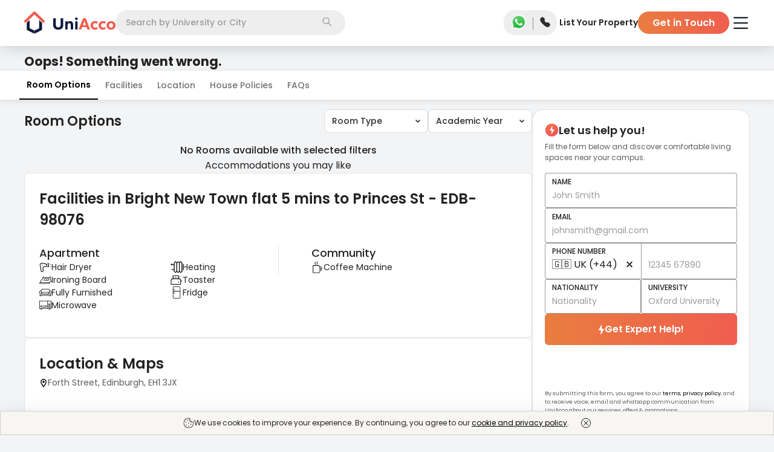

--- FILE ---
content_type: text/html; charset=utf-8
request_url: https://uniacco.com/uk/edinburgh/bright-new-town-flat-5-mins-to-princes-st-edb-98076
body_size: 26915
content:
<!DOCTYPE html><html lang="en"><head><meta charSet="utf-8"/><meta name="viewport" content="width=device-width, initial-scale=1"/><link rel="preload" as="image" href="https://uniacco.imgix.net/site-static/v2/icons/GreenCheck.svg"/><link rel="preload" as="image" href="https://uniacco.imgix.net/site-static/v2/icons/new_share_black.svg"/><link rel="preload" as="image" href="https://res.cloudinary.com/homelike/image/upload/w_1024,c_fill/homelike-05/uploads/8a3c069f-5db1-3876-87f8-7366666ed9d3.jpg?w=720&amp;h=480&amp;fm=avif&amp;q=50&amp;fit=clip"/><link rel="preload" as="image" href="https://res.cloudinary.com/homelike/image/upload/w_1024,c_fill/homelike-05/uploads/9c6accb7-f051-371f-a85d-5df6933fff6f.jpg?w=480&amp;h=320&amp;fm=avif&amp;q=50&amp;fit=clip"/><link rel="preload" as="image" href="https://res.cloudinary.com/homelike/image/upload/w_1024,c_fill/homelike-05/uploads/a63938f2-e7b9-3d13-82ae-ae9faf6f37ec.jpg?w=480&amp;h=320&amp;fm=avif&amp;q=50&amp;fit=clip"/><link rel="preload" as="image" href="https://uniacco.imgix.net/site-static/icons/facilities/hair-dryer.svg"/><link rel="preload" as="image" href="https://uniacco.imgix.net/site-static/icons/facilities/heating.svg"/><link rel="preload" as="image" href="https://uniacco.imgix.net/site-static/icons/facilities/iron-board.svg"/><link rel="preload" as="image" href="https://uniacco.imgix.net/site-static/icons/facilities/toaster.svg"/><link rel="preload" as="image" href="https://uniacco.imgix.net/site-static/icons/facilities/fully-furnished.svg"/><link rel="stylesheet" href="https://assets.uniacco.com/_next/static/css/eb12428cb70cf58a.css" data-precedence="next"/><link rel="stylesheet" href="https://assets.uniacco.com/_next/static/css/aec4b30f16a0cd34.css" data-precedence="next"/><link rel="stylesheet" href="https://assets.uniacco.com/_next/static/css/3dd2d7947e61746f.css" data-precedence="next"/><link rel="stylesheet" href="https://assets.uniacco.com/_next/static/css/5c8343efbdb0dd2a.css" data-precedence="next"/><link rel="stylesheet" href="https://assets.uniacco.com/_next/static/css/d445cc27d51cb6d7.css" data-precedence="next"/><link rel="stylesheet" href="https://assets.uniacco.com/_next/static/css/bd554e3581f41c92.css" data-precedence="next"/><link href="https://assets.uniacco.com/_next/static/css/5625af6ccc0b6b21.css" rel="stylesheet" as="style" data-precedence="dynamic"/><link href="https://assets.uniacco.com/_next/static/css/00d6864e28d20928.css" rel="stylesheet" as="style" data-precedence="dynamic"/><link href="https://assets.uniacco.com/_next/static/css/df5457a1dd31cc30.css" rel="stylesheet" as="style" data-precedence="dynamic"/><link href="https://assets.uniacco.com/_next/static/css/48dba4236a9d13cb.css" rel="stylesheet" as="style" data-precedence="dynamic"/><link href="https://assets.uniacco.com/_next/static/css/3810b2c5ced03241.css" rel="stylesheet" as="style" data-precedence="dynamic"/><link href="https://assets.uniacco.com/_next/static/css/8775bf2b28d7858d.css" rel="stylesheet" as="style" data-precedence="dynamic"/><link href="https://assets.uniacco.com/_next/static/css/89a3bd34eb6ca73b.css" rel="stylesheet" as="style" data-precedence="dynamic"/><link href="https://assets.uniacco.com/_next/static/css/7e273baaf2990d0e.css" rel="stylesheet" as="style" data-precedence="dynamic"/><link href="https://assets.uniacco.com/_next/static/css/9ccaf5a55d6e8e79.css" rel="stylesheet" as="style" data-precedence="dynamic"/><link href="https://assets.uniacco.com/_next/static/css/1517f59b16eba08b.css" rel="stylesheet" as="style" data-precedence="dynamic"/><link href="https://assets.uniacco.com/_next/static/css/f17b63b032151d8a.css" rel="stylesheet" as="style" data-precedence="dynamic"/><link rel="preload" as="script" fetchPriority="low" href="https://assets.uniacco.com/_next/static/chunks/webpack-cef07c0c7343579d.js"/><script src="https://assets.uniacco.com/_next/static/chunks/4bd1b696-44ec9e74bad6bc6c.js" async=""></script><script src="https://assets.uniacco.com/_next/static/chunks/31684-ca5eef5279a15e4f.js" async=""></script><script src="https://assets.uniacco.com/_next/static/chunks/main-app-8a0bd3496ed2f6d5.js" async=""></script><script src="https://assets.uniacco.com/_next/static/chunks/66766-b753bdb3620f5fbc.js" async=""></script><script src="https://assets.uniacco.com/_next/static/chunks/34312-a087bff89de72f07.js" async=""></script><script src="https://assets.uniacco.com/_next/static/chunks/78258-06527a69e29fbf60.js" async=""></script><script src="https://assets.uniacco.com/_next/static/chunks/78524-bd4b26a289e22986.js" async=""></script><script src="https://assets.uniacco.com/_next/static/chunks/app/(PagesWithMUIWrapper)/%5Bcountry%5D/page-a40611fcf68164d6.js" async=""></script><script src="https://assets.uniacco.com/_next/static/chunks/23464-4c1b38a1299129bb.js" async=""></script><script src="https://assets.uniacco.com/_next/static/chunks/21211-44bad7575fde65ce.js" async=""></script><script src="https://assets.uniacco.com/_next/static/chunks/69068-c5b45d2edc5720e9.js" async=""></script><script src="https://assets.uniacco.com/_next/static/chunks/54365-cb74bd4b17d4a79e.js" async=""></script><script src="https://assets.uniacco.com/_next/static/chunks/app/layout-295ee0ee333cd6ae.js" async=""></script><script src="https://assets.uniacco.com/_next/static/chunks/61575-384a1e5ec76350ee.js" async=""></script><script src="https://assets.uniacco.com/_next/static/chunks/84359-f1132da96e52646e.js" async=""></script><script src="https://assets.uniacco.com/_next/static/chunks/73297-a9c7f4288c78ae79.js" async=""></script><script src="https://assets.uniacco.com/_next/static/chunks/40257-5f5b886c3559867d.js" async=""></script><script src="https://assets.uniacco.com/_next/static/chunks/94438-35fe80d5304d4a66.js" async=""></script><script src="https://assets.uniacco.com/_next/static/chunks/81470-3ed8f3257f369d5b.js" async=""></script><script src="https://assets.uniacco.com/_next/static/chunks/app/error-1018a5ebb727dcc7.js" async=""></script><script src="https://assets.uniacco.com/_next/static/chunks/app/not-found-42f9308befa081f6.js" async=""></script><script src="https://assets.uniacco.com/_next/static/chunks/61756-220fa3c021bed77f.js" async=""></script><script src="https://assets.uniacco.com/_next/static/chunks/44918-9d2e13de0dcf7d15.js" async=""></script><script src="https://assets.uniacco.com/_next/static/chunks/43710-bca85d7a2faa90ce.js" async=""></script><script src="https://assets.uniacco.com/_next/static/chunks/app/%5Bcountry%5D/%5Bcity%5D/%5BpropCode%5D/page-9336527ed56f1856.js" async=""></script><link rel="preload" href="https://assets.uniacco.com/_next/static/chunks/45884.02c9e2338f8a8881.js" as="script" fetchPriority="low"/><link rel="preload" href="https://assets.uniacco.com/_next/static/chunks/56849.61916d8854cfe147.js" as="script" fetchPriority="low"/><link rel="preload" href="https://assets.uniacco.com/_next/static/chunks/27440.97917f29aee9e521.js" as="script" fetchPriority="low"/><link rel="preload" href="https://assets.uniacco.com/_next/static/chunks/14304.d15f598343ae290e.js" as="script" fetchPriority="low"/><link rel="preload" href="https://assets.uniacco.com/_next/static/chunks/68757.b743c7d0c950a843.js" as="script" fetchPriority="low"/><link rel="preload" href="https://assets.uniacco.com/_next/static/chunks/70954.a7cf4ba333cf5589.js" as="script" fetchPriority="low"/><link rel="preload" href="https://assets.uniacco.com/_next/static/chunks/34891.127ed1c3eb58e3ad.js" as="script" fetchPriority="low"/><link rel="preload" href="https://assets.uniacco.com/_next/static/chunks/50129.947f7f08c203cd34.js" as="script" fetchPriority="low"/><link rel="preload" href="https://assets.uniacco.com/_next/static/chunks/25527.d9c0011da97087db.js" as="script" fetchPriority="low"/><link rel="preload" href="https://assets.uniacco.com/_next/static/chunks/47035.27339e311b67d59c.js" as="script" fetchPriority="low"/><link rel="preload" href="https://assets.uniacco.com/_next/static/chunks/78428.af1f2c400400553e.js" as="script" fetchPriority="low"/><link rel="preload" href="https://assets.uniacco.com/_next/static/chunks/71789.5ebc8fe58c2cb38e.js" as="script" fetchPriority="low"/><link rel="preload" as="image" href="https://uniacco.imgix.net/site-static/v2/icons/down_arrow_black.svg"/><link rel="preload" href="https://assets.uniacco.com/_next/static/chunks/4664.b0ce6a7c6adb735b.js" as="script" fetchPriority="low"/><link rel="preload" as="image" href="https://uniacco.imgix.net/site-static/icons/facilities/fridge.svg"/><link rel="preload" as="image" href="https://uniacco.imgix.net/site-static/icons/facilities/microwave.svg"/><link rel="preload" as="image" href="https://uniacco.imgix.net/site-static/icons/facilities/coffee.svg"/><link rel="preload" href="https://assets.uniacco.com/_next/static/chunks/20092.825432e760924245.js" as="script" fetchPriority="low"/><link rel="preload" as="image" href="https://uniacco.imgix.net/site-static/v2/icons/location_pin.svg"/><link rel="preload" href="https://assets.uniacco.com/_next/static/chunks/27538.d6f61496284acb40.js" as="script" fetchPriority="low"/><link rel="preload" as="image" href="https://uniacco.imgix.net/site-static/v2//icons/visa.png"/><link rel="preload" as="image" href="https://uniacco.imgix.net/site-static/v2//icons/american-express.png"/><link rel="preload" as="image" href="https://uniacco.imgix.net/site-static/v2//icons/mastercard.png"/><link rel="preload" as="image" href="https://uniacco.imgix.net/site-static/v2//icons/paypal.png"/><link rel="preload" href="https://assets.uniacco.com/_next/static/chunks/86732.98861e3bcf5c9269.js" as="script" fetchPriority="low"/><link rel="preload" href="https://assets.uniacco.com/_next/static/chunks/66473.d7745b8acc3ee480.js" as="script" fetchPriority="low"/><link rel="preload" href="https://assets.uniacco.com/_next/static/chunks/14378.35bc676d47d088f3.js" as="script" fetchPriority="low"/><meta name="next-size-adjust" content=""/><link fetchPriority="high" rel="preload" as="image" href="https://res.cloudinary.com/homelike/image/upload/w_1024,c_fill/homelike-05/uploads/8a3c069f-5db1-3876-87f8-7366666ed9d3.jpg?w=720&amp;h=480&amp;fm=avif&amp;q=50&amp;fit=clip"/><link fetchPriority="high" rel="preload" as="image" href="https://res.cloudinary.com/homelike/image/upload/w_1024,c_fill/homelike-05/uploads/9c6accb7-f051-371f-a85d-5df6933fff6f.jpg?w=480&amp;h=320&amp;fm=avif&amp;q=50&amp;fit=clip"/><link fetchPriority="high" rel="preload" as="image" href="https://res.cloudinary.com/homelike/image/upload/w_1024,c_fill/homelike-05/uploads/a63938f2-e7b9-3d13-82ae-ae9faf6f37ec.jpg?w=480&amp;h=320&amp;fm=avif&amp;q=50&amp;fit=clip"/><title>Book Bright New Town flat 5 mins to Princes St - EDB-98076 Student Accommodation in Edinburgh for 2024/25 | UniAcco</title><meta name="description" content="Check Bright New Town flat 5 mins to Princes St - EDB-98076 Student Accommodation in Edinburgh. Know prices, location, nearest university, room types like Studios, Ensuites etc &amp; facilities of Bright New Town flat 5 mins to Princes St - EDB-98076 Student Accommodation with UniAcco."/><meta name="application-name" content="UniAcco"/><link rel="manifest" href="/manifest.json"/><meta name="robots" content="index, follow, max-snippet:200"/><meta name="googlebot" content="index, follow"/><meta name="HandheldFriendly" content="true"/><meta name="mobile-web-app-capable" content="yes"/><meta name="apple-mobile-web-app-capable" content="yes"/><meta name="msapplication-TileColor" content="#2B5797"/><meta name="msapplication-tap-highlight" content="no"/><meta name="theme-color" content="#000000"/><meta name="X-Frame-Options" content="SAMEORIGIN"/><meta name="X-XSS-Protection" content="1; mode=block"/><meta name="X-Content-Type-Options" content="nosniff"/><meta name="emotion-insertion-point" content=" "/><link rel="canonical" href="https://uniacco.com/uk/edinburgh/bright-new-town-flat-5-mins-to-princes-st-edb-98076"/><meta name="format-detection" content="telephone=no"/><meta name="google-site-verification" content="a4vlIXbfXNZvCjAjoPjNAE3YgI-mN6Cn0y4sDU0diSs"/><meta name="facebook-domain-verification" content="aiy9zhlsjrazk0dg6zcest1b4w6kuz"/><meta name="mobile-web-app-capable" content="yes"/><meta name="apple-mobile-web-app-title" content="UniAcco"/><meta name="apple-mobile-web-app-status-bar-style" content="default"/><meta property="og:title" content="Book Bright New Town flat 5 mins to Princes St - EDB-98076 Student Accommodation in Edinburgh for 2024/25 | UniAcco"/><meta property="og:description" content="Check Bright New Town flat 5 mins to Princes St - EDB-98076 Student Accommodation in Edinburgh. Know prices, location, nearest university, room types like Studios, Ensuites etc &amp; facilities of Bright New Town flat 5 mins to Princes St - EDB-98076 Student Accommodation with UniAcco."/><meta property="og:url" content="https://uniacco.com/uk/edinburgh/bright-new-town-flat-5-mins-to-princes-st-edb-98076"/><meta property="og:image" content="https://res.cloudinary.com/homelike/image/upload/w_1024,c_fill/homelike-05%2Fuploads%2F8a3c069f-5db1-3876-87f8-7366666ed9d3.jpg"/><meta name="twitter:card" content="summary_large_image"/><meta name="twitter:title" content="Book Bright New Town flat 5 mins to Princes St - EDB-98076 Student Accommodation in Edinburgh for 2024/25 | UniAcco"/><meta name="twitter:description" content="Check Bright New Town flat 5 mins to Princes St - EDB-98076 Student Accommodation in Edinburgh. Know prices, location, nearest university, room types like Studios, Ensuites etc &amp; facilities of Bright New Town flat 5 mins to Princes St - EDB-98076 Student Accommodation with UniAcco."/><meta name="twitter:image" content="https://res.cloudinary.com/homelike/image/upload/w_1024,c_fill/homelike-05%2Fuploads%2F8a3c069f-5db1-3876-87f8-7366666ed9d3.jpg"/><link rel="shortcut icon" href="/favicon.ico" type="image/x-icon"/><link rel="apple-touch-icon" href="/icons/uniacco_192.png"/><script>document.querySelectorAll('body link[rel="icon"], body link[rel="apple-touch-icon"]').forEach(el => document.head.appendChild(el))</script><script src="https://assets.uniacco.com/_next/static/chunks/polyfills-42372ed130431b0a.js" noModule=""></script></head><body class="__className_42dc0d"><div hidden=""><!--$--><!--/$--></div><script>(self.__next_s=self.__next_s||[]).push([0,{"type":"application/ld+json","children":"{\"@context\":\"https://schema.org\",\"@type\":\"WebSite\",\"url\":\"https://uniacco.com\",\"potentialAction\":{\"@type\":\"SearchAction\",\"target\":{\"@type\":\"EntryPoint\",\"urlTemplate\":\"https://uniacco.com/search?q={search_term_string}\"},\"query-input\":\"required name=search_term_string\"}}","id":"site-link-schema"}])</script><!--$!--><template data-dgst="BAILOUT_TO_CLIENT_SIDE_RENDERING"></template><!--/$--><!--$--><div id="general-header" class="GeneralHeader_headerContainer__Rz5wF"><header class="GeneralHeader_header__MnjcN"><div><div class="GeneralHeader_logoContainer__NxC9k"><a href="/" class="GeneralHeader_logoImageContainer__0TAHY"><picture class="GeneralHeader_uniAccoWhite__YxVz5"><source media="(max-width: 991px)" srcSet="https://uniacco.imgix.net/site-static/v2/uniacco/logo.svg"/><source media="(min-width: 992px)" srcSet="https://uniacco.imgix.net/site-static/v2/uniacco/logo_full.svg"/><img src="https://uniacco.imgix.net/site-static/v2/uniacco/logo.svg" alt="UniAcco logo" loading="eager"/></picture></a></div><div class="GeneralHeader_searchContainer___gvLK"><div class="SearchbarModal_container__bT46l" id="header-section-search"><div class="SearchbarModal_mobileCustomInput__198OK">Search</div><div class="SearchbarModal_desktopInput__BDCbE"><input type="text" role="combobox" aria-labelledby="Searchbar input" placeholder="Search by University or City" value=""/></div><div class="SearchbarModal_searchIconContainer__UEhLE"><img src="https://uniacco.imgix.net/site-static/v2/icons/search.svg" alt="Search Icon" width="16" height="16"/></div></div></div><div class="GeneralHeader_contactContainer__mBGBz"><div class="ContactPopper_container__7x0sQ"><a href="https://api.whatsapp.com/send?phone=+447888871589&amp;text=Hello UniAcco, I would like some assistance regarding my student accommodation." target="_blank" rel="noopener noreferrer" class="ContactPopper_whatsappLink__tp2i8 ContactPopper_transparentWhatsAppLink__YQ12e"><img src="https://uniacco.imgix.net/site-static/v2/icons/whatsapp.png" alt="WhatsApp Icon" width="30" height="30"/></a><span class="ContactPopper_divider__InS7S"></span><span tabindex="0" class="ContactPopper_popperWrapper__LGQSO ContactPopper_transparentPhone__ARmME"><input type="checkbox" id="contactPopper"/><label for="contactPopper"><img src="https://uniacco.imgix.net/site-static/v2/icons/solid-phone.svg" alt="Phone Icon" width="19" height="19"/></label><div class="ContactPopper_popper__st8A1" data-cy="header-contact-popper"><ul><li><img src="https://uniacco.imgix.net/site-static/v2/icons/phone_white.svg" alt="000 800 040 3523" width="13" height="13"/><a href="tel:000 800 040 3523">000 800 040 3523</a></li><li><img src="https://uniacco.imgix.net/site-static/v2/icons/phone_white.svg" alt="+44 808 501 5198" width="13" height="13"/><a href="tel:+44 808 501 5198">+44 808 501 5198</a></li><li><img src="https://uniacco.imgix.net/site-static/v2/icons/mail_white.svg" alt="contact@uniacco.com" width="13" height="13"/><a href="mailto:contact@uniacco.com">contact@uniacco.com</a></li></ul></div></span></div></div><div class="GeneralHeader_linksContainer__TchRn"><div><div class="DesktopNavigation_container__M6sKu"><a href="https://uniacco.com/list-home" rel="noopener noreferrer" class="DesktopNavigation_link__e5vEf DesktopNavigation_transparentLink__99eNT" data-cy="list-your-property-button">List Your Property</a><button class="DesktopNavigation_gitButton__lcjLv DesktopNavigation_transparentLink__99eNT" data-cy="header-get-in-touch-button">Get in Touch</button></div></div></div><div class="GeneralHeader_hamburgerContainer__4eZm6 GeneralHeader_whitehamburgerContainer__k7OHx"><div class="HamburgerMenu_hamburgerMenu__L099o"><label for="header-hamburger-menu-button" aria-haspopup="true" data-cy="header-hamburger-menu-button"><img src="https://uniacco.imgix.net/site-static/v2/icons/hamburger.svg" alt="hamburger menu" class="HamburgerMenu_hamburgerMenuIcon__VT7Bk HamburgerMenu_transparentMenuIcon__6DC_w" height="20" width="28"/></label><div class="HamburgerMenu_hamburgerMenuPopper__rugq3 HamburgerMenu_topMarqueeShown__fp7sE" data-cy="hamburger-menu-popper"><section class="HamburgerMenu_hamburgerContent__0_3VP" data-cy="hamburger-content"><div class="HamburgerMenu_hamburgerContentDiv___nk9G"><a class="HamburgerMenu_hamburgerContentTitle__zPV3x" href="/short-stays" target="_blank" rel="noopener noreferrer" data-cy="hamburger-menu-uniflx-link"><svg width="18" height="16" fill="none" xmlns="http://www.w3.org/2000/svg"><path d="M16.875 13.905H15.75v-6.5a1.127 1.127 0 0 0-.364-.828L9.761 1.27a1.125 1.125 0 0 0-1.522-.008l-.007.008-5.618 5.307a1.125 1.125 0 0 0-.364.828v6.5H1.125a.563.563 0 0 0 0 1.126h15.75a.562.562 0 1 0 0-1.126Zm-13.5-6.5.008-.007L9 2.093l5.618 5.304.008.007v6.502H11.25V10.53a1.125 1.125 0 0 0-1.125-1.124h-2.25A1.125 1.125 0 0 0 6.75 10.53v3.376H3.375v-6.5Zm6.75 6.5h-2.25v-3.374h2.25v3.374Z" fill="#222"></path></svg><div><span>Explore Short Stays</span><p class="HamburgerMenu_uniFlxBook__GORPD">1-12 Weeks Booking</p></div><div class="HamburgerMenu_hamburgerItemImg__CN6IR"><p class="HamburgerMenu_uniFlxPowered__r96T3">Powered by</p><svg width="72" height="24" fill="none" xmlns="http://www.w3.org/2000/svg"><g fill="#7345F7"><path d="M30.873 16.78c-.945.868-2.127 1.302-3.544 1.302-1.418 0-2.6-.434-3.544-1.302-.945-.868-1.418-2.12-1.418-3.758v-6.89h2.407v6.956c0 .857.209 1.533.626 2.027.429.495 1.072.742 1.929.742s1.494-.247 1.912-.742c.428-.494.643-1.17.643-2.027V6.132h2.406v6.89c0 1.637-.473 2.89-1.417 3.758ZM36.726 9.198v1.055C37.176 9.418 38.033 9 39.297 9c1.022 0 1.808.313 2.357.94.55.615.824 1.45.824 2.505v5.39h-2.34V12.71c0-1.132-.49-1.698-1.467-1.698-.56 0-.995.17-1.302.511-.308.33-.462.786-.462 1.368v4.945h-2.34V9.198h2.159ZM46.74 7.682c-.264.263-.605.395-1.023.395-.417 0-.758-.132-1.022-.395-.263-.264-.395-.6-.395-1.006 0-.407.132-.742.395-1.005.264-.275.605-.412 1.022-.412.418 0 .759.137 1.022.412.264.263.396.598.396 1.005 0 .407-.132.742-.396 1.006Zm-2.193 10.154V9.197h2.34v8.637h-2.34ZM51.61 17.835h-2.407V6.132h7.764v2.209H51.61v2.456h5.11v2.209h-5.11v4.83ZM60.86 17.835h-2.34V5.473h2.34v12.362ZM70.923 9.198l-3.215 4.253 3.314 4.384h-2.82l-1.812-2.62-1.814 2.62h-2.818l3.313-4.384-3.214-4.253h2.818l1.715 2.473 1.714-2.473h2.819ZM9.462 3.956V6.66c0 .238-.153.319-.23.33H5.044c-.422 0-.528.506-.528.758v6.264c0 3.132 3 3.791 4.88 3.033 1.503-.607 1.878-2.473 1.878-3.33v-3.33c0-.072.06-.131.132-.131h2.835c.073 0 .132.059.132.131.004 1.65.056 4.68-.33 5.836-.494 1.483-2.307 4.714-7.516 3.923C2.361 19.51 1.32 15.9 1.32 14.176V4.022c0-.185.198-.23.297-.23h7.615c.159 0 .22.11.231.164ZM11.34 3.791h6.41c.052 0 .082.057.055.101l-1.15 1.846a.066.066 0 0 1-.055.031H11.34a.066.066 0 0 1-.066-.066V3.857c0-.036.03-.066.066-.066Z"></path><path d="M11.341 7.022h4.972c.049 0 .08.051.06.095l-.898 1.846a.067.067 0 0 1-.06.037h-4.074a.066.066 0 0 1-.066-.066V7.088c0-.036.03-.066.066-.066Z"></path></g></svg></div></a><hr/></div><div class="HamburgerMenu_hamburgerContentDiv___nk9G"><a class="HamburgerMenu_hamburgerContentTitle__zPV3x" href="https://uniessential.com/pages/uniacco?utm_source=uniacco&amp;utm_medium=website&amp;utm_campaign=top-nav" target="_blank" rel="noopener noreferrer" data-cy="essential-service-link"><svg width="18" height="19" fill="none" xmlns="http://www.w3.org/2000/svg"><g clip-path="url(#essential-money_svg__a)"><path d="M8.086 10.555c0-.06 0-.12-.002-.176h2.146V9.324H7.934a4.206 4.206 0 0 0-.233-.59c-.152-.332-.283-.619-.283-1.343 0-.873.71-1.582 1.582-1.582.872 0 1.582.71 1.582 1.582h1.055A2.64 2.64 0 0 0 9 4.754 2.64 2.64 0 0 0 6.363 7.39c0 .954.202 1.394.38 1.782.023.051.046.1.067.151h-.974v1.055h1.193l.002.176c0 1.522-.91 2.807-.919 2.819l-.1.139v.733h5.625v-1.055H7.432c.307-.629.654-1.573.654-2.636Z" fill="#222"></path><path d="M9 .5a9 9 0 1 0 0 18 9 9 0 0 0 0-18Zm0 16.945a7.945 7.945 0 1 1 0-15.89 7.945 7.945 0 0 1 0 15.89Z" fill="#222"></path></g><defs><clipPath id="essential-money_svg__a"><path fill="#fff" transform="translate(0 .5)" d="M0 0h18v18H0z"></path></clipPath></defs></svg><span>Essential Services</span><div class="HamburgerMenu_hamburgerItemImg__CN6IR HamburgerMenu_hamburgerItemRightText__yUhCQ">Save Upto £1500</div></a><hr/></div><div class="HamburgerMenu_hamburgerContentDiv___nk9G"><a class="HamburgerMenu_hamburgerContentTitle__zPV3x" href="/company/refer" target="_blank" rel="noopener noreferrer" data-cy="refer-and-earn-link"><svg width="11" height="12" fill="none" xmlns="http://www.w3.org/2000/svg"><path fill-rule="evenodd" clip-rule="evenodd" d="M5.334 0a2.651 2.651 0 1 0 0 5.302 2.651 2.651 0 0 0 0-5.302ZM3.52 2.651a1.814 1.814 0 1 1 3.628 0 1.814 1.814 0 0 1-3.628 0ZM5.334 6.14c-1.291 0-2.481.293-3.362.789C1.103 7.418.45 8.158.45 9.069v.058c0 .648 0 1.462.713 2.044.351.285.843.49 1.507.623.665.135 1.533.206 2.664.206 1.13 0 1.998-.07 2.665-.206.664-.134 1.155-.338 1.506-.623.714-.582.713-1.396.713-2.044V9.07c0-.912-.653-1.652-1.521-2.141-.882-.496-2.072-.79-3.363-.79ZM1.287 9.07c0-.475.348-.99 1.095-1.411.734-.413 1.777-.682 2.953-.682 1.174 0 2.216.269 2.95.682.749.42 1.095.936 1.095 1.41 0 .73-.022 1.142-.404 1.452-.206.168-.552.333-1.144.453-.59.119-1.396.189-2.498.189-1.102 0-1.909-.07-2.498-.19-.592-.119-.938-.284-1.144-.452-.382-.31-.405-.721-.405-1.451Z" fill="#5B5B5B"></path></svg><span>Refer &amp; Earn</span><div class="HamburgerMenu_hamburgerItemImg__CN6IR HamburgerMenu_hamburgerItemRightText__yUhCQ">GET £100</div></a></div></section></div></div></div></div></header></div><!--/$--><main><div class="PropertyDetails_pageContainer__I1F_c"><script>(self.__next_s=self.__next_s||[]).push([0,{"type":"application/ld+json","children":"{\"@context\":\"http://schema.org\",\"@type\":\"BreadcrumbList\",\"itemListElement\":[{\"@type\":\"ListItem\",\"position\":1,\"name\":\"Home\",\"item\":\"https://uniacco.com\"},{\"@type\":\"ListItem\",\"position\":2,\"name\":\"United Kingdom\",\"item\":\"https://uniacco.com/uk\"},{\"@type\":\"ListItem\",\"position\":3,\"name\":\"Edinburgh\",\"item\":\"https://uniacco.com/uk/edinburgh\"},{\"@type\":\"ListItem\",\"position\":4,\"name\":\"Bright New Town flat 5 mins to Princes St - EDB-98076\",\"item\":\"https://uniacco.com/uk/edinburgh/bright-new-town-flat-5-mins-to-princes-st-edb-98076\"}]}"}])</script><script>(self.__next_s=self.__next_s||[]).push([0,{"type":"application/ld+json","children":"{\"@context\":\"https://schema.org\",\"@type\":\"ImageObject\",\"contentUrl\":\"https://res.cloudinary.com/homelike/image/upload/w_1024,c_fill/homelike-05%2Fuploads%2F8a3c069f-5db1-3876-87f8-7366666ed9d3.jpg\",\"description\":\"Bright New Town flat 5 mins to Princes St - EDB-98076 - Student Accommodation.\",\"name\":\"Bright New Town flat 5 mins to Princes St - EDB-98076\"}"}])</script><script>(self.__next_s=self.__next_s||[]).push([0,{"type":"application/ld+json","children":"{\"@context\":\"https://schema.org\",\"@type\":\"FAQPage\",\"mainEntity\":[{\"@type\":\"Question\",\"name\":\"Is a Guarantor required to book a room?\",\"acceptedAnswer\":{\"@type\":\"Answer\",\"text\":\"<p>For Bright New Town flat 5 mins to Princes St - EDB-98076, a guarantor is not required.</p>\"}},{\"@type\":\"Question\",\"name\":\"Instalment Plan - What are the payment plans available?\",\"acceptedAnswer\":{\"@type\":\"Answer\",\"text\":\"<p>Bright New Town flat 5 mins to Princes St - EDB-98076 offers MONTHLY installments or the full payment option. </p>\"}},{\"@type\":\"Question\",\"name\":\"Does the property have No Visa No Pay policy?\",\"acceptedAnswer\":{\"@type\":\"Answer\",\"text\":\"<p>No, Bright New Town flat 5 mins to Princes St - EDB-98076 does not have 'No Visa No Pay' policy.</p>\"}},{\"@type\":\"Question\",\"name\":\"Does the property have No University No Pay policy?\",\"acceptedAnswer\":{\"@type\":\"Answer\",\"text\":\"<p>No, Bright New Town flat 5 mins to Princes St - EDB-98076 does not have 'No University No Pay' policy.</p>\"}},{\"@type\":\"Question\",\"name\":\"How can I book this property?\",\"acceptedAnswer\":{\"@type\":\"Answer\",\"text\":\"<p>You can book Bright New Town flat 5 mins to Princes St - EDB-98076 in 3 simple steps:\\n<ul><li>Make a booking by submitting your details through the UniAcco booking form and pay the deposit.</li>\\n<li>UniAcco will process your booking with the property manager.</li>\\n<li>Finally, sign the tenancy agreement to confirm the booking.</li></ul></p>\"}}]}"}])</script><script>(self.__next_s=self.__next_s||[]).push([0,{"type":"application/ld+json","children":"{\"@context\":\"http://schema.org\",\"@type\":\"Product\",\"name\":\"Bright New Town flat 5 mins to Princes St - EDB-98076\",\"image\":\"https://res.cloudinary.com/homelike/image/upload/w_1024,c_fill/homelike-05%2Fuploads%2F8a3c069f-5db1-3876-87f8-7366666ed9d3.jpg\",\"description\":\"Bright New Town flat 5 mins to Princes St - EDB-98076\",\"brand\":{\"@type\":\"Brand\",\"name\":\"UniAcco\"},\"sku\":\"bright-new-town-flat-5-mins-to-princes-st-edb-98076\",\"offers\":{\"@type\":\"AggregateOffer\",\"url\":\"\",\"priceCurrency\":\"GBP\",\"lowPrice\":\"0\",\"highPrice\":\"0\",\"offerCount\":2}}"}])</script><script>(self.__next_s=self.__next_s||[]).push([0,{"type":"application/ld+json","children":"{\"@context\":\"https://schema.org\",\"@type\":\"ApartmentComplex\",\"url\":\"https://uniacco.com/uk/edinburgh/bright-new-town-flat-5-mins-to-princes-st-edb-98076\",\"image\":{\"@type\":\"ImageObject\",\"url\":\"https://res.cloudinary.com/homelike/image/upload/w_1024,c_fill/homelike-05%2Fuploads%2F8a3c069f-5db1-3876-87f8-7366666ed9d3.jpg\"},\"address\":{\"@type\":\"PostalAddress\",\"addressLocality\":\"Forth Street, Edinburgh, EH1 3JX\"},\"geo\":{\"@type\":\"GeoCoordinates\",\"latitude\":55.957569,\"longitude\":-3.188108}}"}])</script><script>(self.__next_s=self.__next_s||[]).push([0,{"type":"application/ld+json","children":"{\"@context\":\"https://schema.org\",\"@type\":\"Hotel\",\"name\":\"Bright New Town flat 5 mins to Princes St - EDB-98076\",\"url\":\"https://uniacco.com/uk/edinburgh/bright-new-town-flat-5-mins-to-princes-st-edb-98076\",\"telephone\":\"+448085015198\",\"email\":\"contact@uniacco.com\",\"sameAs\":[\"https://www.linkedin.com/company/uniacco\",\"https://www.facebook.com/uniacco.official\",\"https://www.instagram.com/uniacco.official/\"],\"checkinTime\":\"09:00\",\"checkoutTime\":\"18:00\",\"image\":\"https://res.cloudinary.com/homelike/image/upload/w_1024,c_fill/homelike-05%2Fuploads%2F8a3c069f-5db1-3876-87f8-7366666ed9d3.jpg\",\"amenityFeature\":[{\"@type\":\"LocationFeatureSpecification\",\"name\":\"Hair Dryer\",\"value\":true},{\"@type\":\"LocationFeatureSpecification\",\"name\":\"Heating\",\"value\":true},{\"@type\":\"LocationFeatureSpecification\",\"name\":\"Ironing Board\",\"value\":true},{\"@type\":\"LocationFeatureSpecification\",\"name\":\"Toaster\",\"value\":true},{\"@type\":\"LocationFeatureSpecification\",\"name\":\"Fully Furnished\",\"value\":true},{\"@type\":\"LocationFeatureSpecification\",\"name\":\"Fridge\",\"value\":true},{\"@type\":\"LocationFeatureSpecification\",\"name\":\"Microwave\",\"value\":true},{\"@type\":\"LocationFeatureSpecification\",\"name\":\"Coffee Machine\",\"value\":true}],\"address\":{\"@type\":\"PostalAddress\",\"streetAddress\":\"Forth Street, Edinburgh, EH1 3JX\",\"addressLocality\":\"Edinburgh\",\"addressRegion\":\"Scotland\",\"addressCountry\":\"United Kingdom\"},\"priceRange\":\"£0\"}"}])</script><script>(self.__next_s=self.__next_s||[]).push([0,{"type":"application/ld+json","children":"{\"@context\":\"https://schema.org\",\"@type\":\"ItemList\",\"itemListElement\":[]}"}])</script><script>(self.__next_s=self.__next_s||[]).push([0,{"type":"application/ld+json","children":"{\"@context\":\"https://schema.org\",\"@type\":\"Apartment\",\"name\":\"Bright New Town flat 5 mins to Princes St - EDB-98076\",\"url\":\"https://uniacco.com/uk/edinburgh/bright-new-town-flat-5-mins-to-princes-st-edb-98076\",\"image\":\"https://res.cloudinary.com/homelike/image/upload/w_1024,c_fill/homelike-05%2Fuploads%2F8a3c069f-5db1-3876-87f8-7366666ed9d3.jpg\",\"telephone\":\"+448085015198\",\"geo\":{\"@type\":\"GeoCoordinates\",\"latitude\":55.957569,\"longitude\":-3.188108},\"address\":{\"@type\":\"PostalAddress\",\"streetAddress\":\"Forth Street, Edinburgh, EH1 3JX\",\"addressLocality\":\"Edinburgh\",\"addressRegion\":\"Scotland\",\"addressCountry\":\"United Kingdom\"},\"amenityFeature\":[{\"@type\":\"LocationFeatureSpecification\",\"name\":\"Hair Dryer\",\"value\":true},{\"@type\":\"LocationFeatureSpecification\",\"name\":\"Heating\",\"value\":true},{\"@type\":\"LocationFeatureSpecification\",\"name\":\"Ironing Board\",\"value\":true},{\"@type\":\"LocationFeatureSpecification\",\"name\":\"Toaster\",\"value\":true},{\"@type\":\"LocationFeatureSpecification\",\"name\":\"Fully Furnished\",\"value\":true},{\"@type\":\"LocationFeatureSpecification\",\"name\":\"Fridge\",\"value\":true},{\"@type\":\"LocationFeatureSpecification\",\"name\":\"Microwave\",\"value\":true},{\"@type\":\"LocationFeatureSpecification\",\"name\":\"Coffee Machine\",\"value\":true}]}"}])</script><div class="Hero_topRow__eQeKR"><div><div class="CustomBreadcrumb_breadcrumb__7qTzL"><span class="CustomBreadcrumb_breadcrumbItem__hA7t_" data-cy="bread-crumb-item-container"><a href="https://uniacco.com" aria-label="Home" class="CustomBreadcrumb_wrap__Caoqa CustomBreadcrumb_inactiveTag__Z_N19" target="_blank" data-cy="bread-crumb-items">Home</a> <span class="CustomBreadcrumb_lightArrow__UyrZA"><svg width="10" height="10" viewBox="0 0 10 7" fill="none" xmlns="http://www.w3.org/2000/svg"><path d="M4.903 5.829.807 1.732l.54-.56 3.556 3.555L8.46 1.172l.541.56-4.097 4.097Z" fill="#222" stroke="#000" stroke-linejoin="round"></path></svg></span> <a href="/uk" aria-label="United Kingdom" class="CustomBreadcrumb_wrap__Caoqa CustomBreadcrumb_inactiveTag__Z_N19" target="_blank" data-cy="bread-crumb-items">United Kingdom</a> <span class="CustomBreadcrumb_lightArrow__UyrZA"><svg width="10" height="10" viewBox="0 0 10 7" fill="none" xmlns="http://www.w3.org/2000/svg"><path d="M4.903 5.829.807 1.732l.54-.56 3.556 3.555L8.46 1.172l.541.56-4.097 4.097Z" fill="#222" stroke="#000" stroke-linejoin="round"></path></svg></span> <a href="/uk/edinburgh" aria-label="Edinburgh" class="CustomBreadcrumb_wrap__Caoqa CustomBreadcrumb_inactiveTag__Z_N19" target="_blank" data-cy="bread-crumb-items">Edinburgh</a> <span class="CustomBreadcrumb_lightArrow__UyrZA"><svg width="10" height="10" viewBox="0 0 10 7" fill="none" xmlns="http://www.w3.org/2000/svg"><path d="M4.903 5.829.807 1.732l.54-.56 3.556 3.555L8.46 1.172l.541.56-4.097 4.097Z" fill="#222" stroke="#000" stroke-linejoin="round"></path></svg></span> <a href="/uk/edinburgh/bright-new-town-flat-5-mins-to-princes-st-edb-98076" aria-label="Bright New Town flat 5 mins to Princes St - EDB-98076" class="CustomBreadcrumb_noRedirectTag__ZKQz_ CustomBreadcrumb_wrap__Caoqa" data-cy="bread-crumb-items">Bright New Town flat 5 mins to Princes St - EDB-98076</a></span></div></div><div><div class="ShareButton_share__JkT9T" data-cy="share-button-container"><button class="ShareButton_shareLabel__jF3D7 ShareButton_shareLabelText__1SjC9" data-cy="share-button"><img src="https://uniacco.imgix.net/site-static/v2/icons/new_share_black.svg" alt="Share" class="ShareButton_shareIcon__2rmHy"/><span>Share</span></button></div></div></div><section class="Hero_heroContainer__FMs8K"><div class="Hero_leftSection__oRyUQ"><div class="Hero_content___yEuM"><div class="Carousel_imagesContainer__z5bPF" data-cy="carousel-image-container"><div class="Carousel_carouselContainer__hY_7p" data-cy="carousel-container"><div class="ImageCarousel_carouselContainer__mkoyF"><img id="image-0-" src="https://res.cloudinary.com/homelike/image/upload/w_1024,c_fill/homelike-05/uploads/8a3c069f-5db1-3876-87f8-7366666ed9d3.jpg?w=720&amp;h=480&amp;fm=avif&amp;q=50&amp;fit=clip" loading="eager" alt="bright-new-town-flat-5-mins-to-princes-st-edb-98076-edinburgh-Bright New Town flat 5 mins to Princes St-1" class="ImageCarousel_activeImage__muAkS"/><img id="image-1-" loading="eager" alt="bright-new-town-flat-5-mins-to-princes-st-edb-98076-edinburgh-Bright New Town flat 5 mins to Princes St-2" class="ImageCarousel_hiddenImage__73Piw"/><img id="image-2-" loading="eager" alt="bright-new-town-flat-5-mins-to-princes-st-edb-98076-edinburgh-Bright New Town flat 5 mins to Princes St-3" class="ImageCarousel_hiddenImage__73Piw"/><img id="image-3-" loading="eager" alt="bright-new-town-flat-5-mins-to-princes-st-edb-98076-edinburgh-Bright New Town flat 5 mins to Princes St-4" class="ImageCarousel_hiddenImage__73Piw"/><img id="image-4-" loading="eager" alt="bright-new-town-flat-5-mins-to-princes-st-edb-98076-edinburgh-Bright New Town flat 5 mins to Princes St-5" class="ImageCarousel_hiddenImage__73Piw"/><img id="image-5-" loading="eager" alt="bright-new-town-flat-5-mins-to-princes-st-edb-98076-edinburgh-Bright New Town flat 5 mins to Princes St-6" class="ImageCarousel_hiddenImage__73Piw"/><img id="image-6-" loading="eager" alt="bright-new-town-flat-5-mins-to-princes-st-edb-98076-edinburgh-Bright New Town flat 5 mins to Princes St-7" class="ImageCarousel_hiddenImage__73Piw"/><img id="image-7-" loading="eager" alt="bright-new-town-flat-5-mins-to-princes-st-edb-98076-edinburgh-Bright New Town flat 5 mins to Princes St-8" class="ImageCarousel_hiddenImage__73Piw"/><img id="image-8-" loading="eager" alt="bright-new-town-flat-5-mins-to-princes-st-edb-98076-edinburgh-Bright New Town flat 5 mins to Princes St-9" class="ImageCarousel_hiddenImage__73Piw"/><img id="image-9-" loading="eager" alt="bright-new-town-flat-5-mins-to-princes-st-edb-98076-edinburgh-Bright New Town flat 5 mins to Princes St-10" class="ImageCarousel_hiddenImage__73Piw"/><img id="image-10-" loading="eager" alt="bright-new-town-flat-5-mins-to-princes-st-edb-98076-edinburgh-Bright New Town flat 5 mins to Princes St-11" class="ImageCarousel_hiddenImage__73Piw"/><img id="image-11-" loading="eager" alt="bright-new-town-flat-5-mins-to-princes-st-edb-98076-edinburgh-Bright New Town flat 5 mins to Princes St-12" class="ImageCarousel_hiddenImage__73Piw"/><img id="image-12-" loading="eager" alt="bright-new-town-flat-5-mins-to-princes-st-edb-98076-edinburgh-Bright New Town flat 5 mins to Princes St-13" class="ImageCarousel_hiddenImage__73Piw"/><img id="image-13-" loading="eager" alt="bright-new-town-flat-5-mins-to-princes-st-edb-98076-edinburgh-Bright New Town flat 5 mins to Princes St-14" class="ImageCarousel_hiddenImage__73Piw"/></div></div><div class="Carousel_carouselButtonContainer__40jOh"></div><div class="Carousel_thumbnailsContainer__syBIp"><div class="Carousel_thumbnail__To3Es"><img alt="bright-new-town-flat-5-mins-to-princes-st-edb-98076-edinburgh-ROOM" src="https://res.cloudinary.com/homelike/image/upload/w_1024,c_fill/homelike-05/uploads/9c6accb7-f051-371f-a85d-5df6933fff6f.jpg?w=480&amp;h=320&amp;fm=avif&amp;q=50&amp;fit=clip"/></div><div class="Carousel_thumbnail__To3Es"><img alt="bright-new-town-flat-5-mins-to-princes-st-edb-98076-edinburgh-ROOM" src="https://res.cloudinary.com/homelike/image/upload/w_1024,c_fill/homelike-05/uploads/a63938f2-e7b9-3d13-82ae-ae9faf6f37ec.jpg?w=480&amp;h=320&amp;fm=avif&amp;q=50&amp;fit=clip"/></div></div></div><div class="BannerTags_bannerTagsContainer__8b8VD BannerTags_multiple__117Fw"></div><div class="Hero_nameAddress__MsA4T"><div><h1 class="Hero_name__5F7sQ" data-cy="property-name-hero-section">Bright New Town flat 5 mins to Princes St - EDB-98076</h1><div class="Hero_address__58yKo" data-cy="property-address-hero-section"><span>Forth Street, Edinburgh, EH1 3JX</span></div></div></div><div class="Hero_amenities__RKk6M"><div class="Amenities_container__7lHh7" data-cy="property-amenities-container"><div class="Amenities_itemContainer__zmbT0" data-cy="property-amenities"><img src="https://uniacco.imgix.net/site-static/icons/facilities/hair-dryer.svg" height="20" width="20" alt="hair-dryer" style="object-fit:contain"/><span>Hair Dryer</span></div><div class="Amenities_separator__0Qr9W"></div><div class="Amenities_itemContainer__zmbT0" data-cy="property-amenities"><img src="https://uniacco.imgix.net/site-static/icons/facilities/heating.svg" height="20" width="20" alt="heating" style="object-fit:contain"/><span>Heating</span></div><div class="Amenities_separator__0Qr9W"></div><div class="Amenities_itemContainer__zmbT0" data-cy="property-amenities"><img src="https://uniacco.imgix.net/site-static/icons/facilities/iron-board.svg" height="20" width="20" alt="iron-board" style="object-fit:contain"/><span>Ironing Board</span></div><div class="Amenities_separator__0Qr9W"></div><div class="Amenities_itemContainer__zmbT0" data-cy="property-amenities"><img src="https://uniacco.imgix.net/site-static/icons/facilities/toaster.svg" height="20" width="20" alt="toaster" style="object-fit:contain"/><span>Toaster</span></div><div class="Amenities_separator__0Qr9W"></div><div class="Amenities_itemContainer__zmbT0" data-cy="property-amenities"><img src="https://uniacco.imgix.net/site-static/icons/facilities/fully-furnished.svg" height="20" width="20" alt="fully-furnished" style="object-fit:contain"/><span>Fully Furnished</span></div><span class="Amenities_more__n4sZ0" data-cy="property-amenities-more-button" aria-hidden="true">+<!-- -->2<!-- --> more</span></div></div><div class="Hero_tags__L5RVe" data-cy="property-hero-tags-container"><div class="Hero_tag__diElD" data-cy="property-hero-tags"><span>Bills included</span></div><div class="Hero_tag__diElD" data-cy="property-hero-tags"><span>Flexible Move In</span></div></div></div><div class="Hero_helperContainer__sKUuu"><div class="AssistanceGuarantee_container__9iv45" data-cy="assistance-guarantee-container"><div class="AssistanceGuarantee_priceMatch__hQxeI" data-cy="price-match-guarantee-container"><div class="AssistanceGuarantee_title__IMaYi" data-cy="price-match-guarantee-title"><svg width="24" height="24" fill="none" xmlns="http://www.w3.org/2000/svg"><path d="M21.268 13.575 11.78 4.088a1.511 1.511 0 0 0-1.126-.438L10 3.68V2.25a1.75 1.75 0 1 0-3.5 0v1.581l-2.621.114a1.492 1.492 0 0 0-1.434 1.433l-.295 6.777a1.505 1.505 0 0 0 .438 1.126l9.487 9.487a2.503 2.503 0 0 0 3.536 0l5.656-5.657a2.5 2.5 0 0 0 0-3.536ZM7.5 2.25a.75.75 0 0 1 1.5 0v1.472l-1.5.065V2.25ZM7 8.5a.5.5 0 0 0 .5-.5v-.4c.028.02.055.043.08.066a1 1 0 0 1 0 1.415 1.024 1.024 0 0 1-1.413 0A.999.999 0 0 1 6.5 7.446V8a.5.5 0 0 0 .5.5Zm13.56 7.904-5.656 5.657a1.503 1.503 0 0 1-2.122 0l-9.487-9.487a.502.502 0 0 1-.146-.375l.295-6.777a.497.497 0 0 1 .478-.478L6.5 4.832v1.595a1.948 1.948 0 0 0-1.588 1.556A2 2 0 1 0 8.288 6.96a1.91 1.91 0 0 0-.788-.462V4.788l3.199-.14h.021c.133 0 .26.053.354.146l9.487 9.487a1.5 1.5 0 0 1 0 2.122Zm-4.596.353a.5.5 0 1 1-.707.707l-.353-.353a1.498 1.498 0 0 1-2.122 0 .5.5 0 1 1 .708-.707.511.511 0 0 0 .707 0l.707-.707a.501.501 0 0 0 0-.707l-.354-.354a.512.512 0 0 0-.706 0l-.708.708a1.502 1.502 0 0 1-2.121 0l-.354-.354a1.499 1.499 0 0 1 0-2.121l-.353-.354a.5.5 0 0 1 .707-.707l.353.354a1.503 1.503 0 0 1 2.122 0 .5.5 0 0 1-.707.707.5.5 0 0 0-.708 0l-.707.707a.5.5 0 0 0 0 .707l.354.354a.512.512 0 0 0 .707 0l.707-.707a1.536 1.536 0 0 1 2.121 0l.354.353a1.501 1.501 0 0 1 0 2.122l.353.352Z" fill="#222"></path></svg><p>Price Match Guarantee</p></div><span class="AssistanceGuarantee_description__nSgat" data-cy="price-match-guarantee-description">Found it cheaper? We’ll match it when you book</span><div class="AssistanceGuarantee_tnc__Qz4bW" data-cy="assistance-section-tnc"><a href="https://uniacco.com/company/terms">*T&amp;C apply</a></div></div><div class="AssistanceGuarantee_separator__ZA2EL"></div><div class="AssistanceGuarantee_assistance__8NW_3" data-cy="personal-assistance-container"><div class="AssistanceGuarantee_title__IMaYi" data-cy="personal-assistance-title"><svg width="24" height="24" fill="none" xmlns="http://www.w3.org/2000/svg"><g clip-path="url(#Assistance_svg__a)" fill="#222"><path d="M22.315 10.463A10.246 10.246 0 0 0 19.3 3.536 10.257 10.257 0 0 0 12 .51C6.432.51 1.882 4.942 1.686 10.463A2.428 2.428 0 0 0 .24 12.68v2.723a2.428 2.428 0 0 0 2.426 2.425c.865 0 1.569-.703 1.569-1.569v-4.436c0-.813-.623-1.475-1.416-1.554.293-4.81 4.297-8.634 9.18-8.634 2.457 0 4.767.958 6.506 2.696a9.133 9.133 0 0 1 2.672 5.939 1.566 1.566 0 0 0-1.414 1.553v4.436c0 .819.633 1.486 1.435 1.555v1.121a2.292 2.292 0 0 1-2.29 2.289h-1.695a1.686 1.686 0 0 0-1.6-1.14h-1.747a1.705 1.705 0 0 0-1.702 1.702c0 .456.177.883.498 1.203.322.322.75.5 1.204.5h1.747c.725 0 1.363-.469 1.601-1.14h1.695a3.418 3.418 0 0 0 3.414-3.414v-1.321a2.427 2.427 0 0 0 1.435-2.212V12.68c0-.988-.595-1.838-1.444-2.216ZM3.11 11.823v4.436c0 .244-.2.444-.445.444-.717 0-1.3-.584-1.3-1.3v-2.724c0-.717.583-1.3 1.3-1.3.245 0 .445.2.445.444Zm13.068 10.084a.58.58 0 0 1-.565.457h-1.748a.573.573 0 0 1-.408-.17.578.578 0 0 1 .408-.984h1.748a.57.57 0 0 1 .408.17.57.57 0 0 1 .157.527Zm6.455-6.505c0 .717-.584 1.301-1.3 1.301a.445.445 0 0 1-.445-.444v-4.436c0-.245.2-.444.444-.444.717 0 1.3.583 1.3 1.3v2.723Z"></path><path d="M15.642 15.596a2.386 2.386 0 0 0 2.384-2.383V8.356c0-.635-.248-1.234-.7-1.684a2.367 2.367 0 0 0-1.684-.7H8.358a2.386 2.386 0 0 0-2.384 2.384v4.857a2.386 2.386 0 0 0 2.384 2.383h.044v1.259a1.166 1.166 0 0 0 1.167 1.171c.307 0 .605-.121.824-.347l2.093-2.083h3.156Zm-3.784-.961-2.266 2.253c-.01.01-.017.018-.039.01-.025-.011-.025-.028-.025-.043v-1.821a.562.562 0 0 0-.563-.563h-.607a1.26 1.26 0 0 1-1.259-1.258V8.356a1.26 1.26 0 0 1 1.259-1.258h7.285c.335 0 .65.13.889.369.238.239.37.554.37.89v4.856a1.26 1.26 0 0 1-1.26 1.258h-3.387a.563.563 0 0 0-.397.164Z"></path><path d="M9.267 10.045a.831.831 0 0 0-.83.83.831.831 0 0 0 1.661 0 .831.831 0 0 0-.83-.83ZM12 10.045a.831.831 0 0 0-.83.83.831.831 0 0 0 1.66 0 .831.831 0 0 0-.83-.83ZM14.732 10.045a.831.831 0 0 0-.83.83.831.831 0 0 0 1.66 0 .832.832 0 0 0-.83-.83Z"></path></g><defs><clipPath id="Assistance_svg__a"><path fill="#fff" d="M0 0h24v24H0z"></path></clipPath></defs></svg><p>24x7 Personal Assistance</p></div><span class="AssistanceGuarantee_description__nSgat" data-cy="personal-assistance-description">24/7 housing support from UniAcco, so you can relax</span></div><div class="AssistanceGuarantee_separator__ZA2EL"></div><div class="AssistanceGuarantee_assistance__8NW_3" data-cy="verified-listing-container"><div class="AssistanceGuarantee_title__IMaYi" data-cy="verified-listing-title"><svg width="24" height="24" fill="none" xmlns="http://www.w3.org/2000/svg"><g clip-path="url(#VerifiedListing_svg__a)" fill="#000"><path d="M19.944 7.11c-.315-.3-.641-.612-.744-.862-.113-.275-.104-.743-.095-1.197.016-.804.034-1.716-.586-2.34-.62-.623-1.534-.61-2.34-.596-.452.007-.92.014-1.193-.1-.25-.104-.561-.43-.861-.745C13.558.675 12.915 0 12 0s-1.558.675-2.125 1.27c-.3.315-.61.641-.86.745-.274.114-.742.107-1.194.1-.806-.013-1.72-.027-2.34.597-.62.622-.602 1.535-.586 2.34.01.453.019.921-.095 1.196-.103.25-.429.561-.744.862-.593.568-1.266 1.21-1.266 2.125 0 .914.673 1.557 1.266 2.124.315.301.641.613.744.863.114.274.104.743.095 1.196-.016.805-.034 1.717.586 2.34.39.393.897.532 1.42.579v6.96a.703.703 0 0 0 .978.647L12 22.19l4.12 1.753a.702.702 0 0 0 .98-.647v-6.96c.522-.046 1.028-.186 1.419-.579.62-.623.602-1.535.586-2.34-.01-.453-.019-.922.095-1.196.103-.25.429-.562.744-.863.593-.567 1.266-1.21 1.266-2.124 0-.914-.673-1.557-1.266-2.125Zm-7.669 13.67a.702.702 0 0 0-.55 0l-3.418 1.454v-5.881c.279.005.533.028.707.101.25.104.561.43.861.746.567.595 1.21 1.27 2.125 1.27s1.558-.675 2.125-1.27c.3-.316.61-.642.86-.746.175-.073.43-.096.708-.101v5.88l-3.418-1.453Zm6.697-10.437c-.42.402-.856.818-1.072 1.342-.225.546-.213 1.164-.201 1.761.01.525.022 1.12-.177 1.32-.2.2-.795.191-1.32.183-.597-.01-1.214-.02-1.757.207-.524.218-.938.653-1.339 1.074-.372.39-.793.833-1.106.833-.313 0-.734-.442-1.106-.833-.401-.42-.816-.856-1.339-1.074-.434-.18-.916-.211-1.396-.211-.12 0-.24.002-.36.004-.526.008-1.122.017-1.321-.183-.2-.2-.187-.795-.177-1.32.012-.597.024-1.215-.201-1.76-.216-.525-.651-.941-1.072-1.343-.39-.373-.832-.795-.832-1.108 0-.313.442-.736.832-1.108.42-.402.856-.818 1.072-1.343.225-.545.213-1.163.201-1.76-.01-.526-.022-1.12.177-1.32.2-.2.795-.192 1.32-.183.597.01 1.214.019 1.757-.208.523-.218.938-.653 1.339-1.074.372-.39.793-.833 1.106-.833.313 0 .734.443 1.106.833.401.421.816.856 1.339 1.074.543.227 1.16.217 1.756.208.526-.008 1.122-.018 1.321.183.2.2.187.794.177 1.32-.012.597-.024 1.215.2 1.76.217.525.652.94 1.073 1.343.39.372.832.795.832 1.108 0 .313-.442.735-.832 1.108Z"></path><path d="M12 4.116c-2.784 0-5.049 2.271-5.049 5.063 0 2.791 2.265 5.062 5.049 5.062 2.784 0 5.048-2.27 5.048-5.062 0-2.792-2.264-5.063-5.048-5.063Zm0 8.719a3.653 3.653 0 0 1-3.642-3.656A3.653 3.653 0 0 1 12 5.523a3.653 3.653 0 0 1 3.642 3.656A3.653 3.653 0 0 1 12 12.835Z"></path><path d="M12.825 7.851 11.55 9.126l-.374-.375a.703.703 0 0 0-.995.995l.872.871a.703.703 0 0 0 .994 0l1.772-1.771a.703.703 0 1 0-.994-.995Z"></path></g><defs><clipPath id="VerifiedListing_svg__a"><path fill="#fff" d="M0 0h24v24H0z"></path></clipPath></defs></svg><p>Verified Listing</p></div><span class="AssistanceGuarantee_description__nSgat" data-cy="verified-listing-description">Every listing, checked and verified for you</span></div></div></div></div><div class="Hero_rightSection__yBVVv"><div class="Hero_distanceReviewContainer__ddmC1" data-cy="distance-review-container"><div class="Hero_priceContainer__RvLxc" data-cy="hero-price-container"><div class="Price_container__OWnWT"><div class="Price_priceAndRoomOptionsContainer__tcrsL" data-cy="price-cta-container"><div class="Price_priceTitle__9K3CV" data-cy="hero-price-title">From<div class="Price_price__dhLcA">£<!-- -->0</div>/ <!-- -->month</div><div class="Price_viewRooms__m2QXq" data-cy="hero-view-rooms-button">0<!-- --> room <!-- -->option</div></div><button id="ua-btn" class="CustomButton_btn__kqMDj CustomButton_primary__9S5We CustomButton_font-md__bDv_S Price_ctaButton__Sp5KN CustomButton_primary-hover__0e8jL CustomButton_shadow__1HMYE" data-cy="common-action-button">Enquire Now</button></div></div></div><div class="Hero_offers___Lr6g" data-cy="special-offers-container"><div class="SpecialOffers_header__SWUj7" data-cy="special-offers-heading"><div class="SpecialOffers_titleIcon___X5QE"><svg width="32" height="32" fill="none" xmlns="http://www.w3.org/2000/svg"><path d="M28.678 16c-.002-.56.13-1.113.384-1.612a3.549 3.549 0 0 0-1.545-4.768 3.534 3.534 0 0 1-1.885-2.6 3.55 3.55 0 0 0-4.064-2.948 3.973 3.973 0 0 1-.553.047 3.54 3.54 0 0 1-2.504-1.036 3.527 3.527 0 0 0-5.01 0 3.552 3.552 0 0 1-3.066.99 3.54 3.54 0 0 0-4.052 2.95 3.54 3.54 0 0 1-1.894 2.6 3.558 3.558 0 0 0-1.554 4.78A3.49 3.49 0 0 1 3.32 16a3.49 3.49 0 0 1-.384 1.611A3.555 3.555 0 0 0 4.48 22.38a3.534 3.534 0 0 1 1.894 2.601 3.54 3.54 0 0 0 4.055 2.947 3.546 3.546 0 0 1 3.06.992c.137.14.287.267.449.378a3.49 3.49 0 0 0 4.11 0c.162-.11.313-.237.45-.378a3.547 3.547 0 0 1 3.064-.992c.185.033.373.048.562.047a3.546 3.546 0 0 0 3.496-2.994 3.524 3.524 0 0 1 1.891-2.6 3.546 3.546 0 0 0 1.55-4.769A3.523 3.523 0 0 1 28.679 16Z" fill="#FD5D4D"></path><path d="M28.678 16c-.002-.56.13-1.112.384-1.611a3.55 3.55 0 0 0-1.545-4.768 3.532 3.532 0 0 1-1.626-1.702A14.695 14.695 0 0 1 5.626 23.302a3.54 3.54 0 0 1 .748 1.679 3.541 3.541 0 0 0 4.055 2.947 3.546 3.546 0 0 1 3.06.992c.138.14.288.266.449.378a3.491 3.491 0 0 0 4.11 0c.162-.112.313-.239.45-.378a3.546 3.546 0 0 1 3.064-.992 3.546 3.546 0 0 0 4.058-2.947 3.535 3.535 0 0 1 1.891-2.618 3.54 3.54 0 0 0 1.55-4.751A3.522 3.522 0 0 1 28.679 16Z" fill="#FF2A2A"></path><path d="M16 24.524a8.524 8.524 0 1 0 0-17.047 8.524 8.524 0 0 0 0 17.047Z" fill="#F4F6F8"></path><path d="M24.52 16A8.52 8.52 0 0 1 8.97 20.817 8.52 8.52 0 0 0 20.812 8.966 8.516 8.516 0 0 1 24.52 16Z" fill="#E4E8EB"></path><path d="M22.528 16.29a.291.291 0 0 1-.291-.29 6.211 6.211 0 0 0-4.399-5.964.29.29 0 1 1 .172-.555A6.784 6.784 0 0 1 22.82 16a.291.291 0 0 1-.291.29ZM16.823 9.812h-.035a5.978 5.978 0 0 0-.788-.05.29.29 0 1 1 0-.581c.292 0 .583.017.873.052a.291.291 0 1 1-.038.582l-.012-.003ZM12.899 15.38a2.098 2.098 0 0 1 0-2.476 1.411 1.411 0 0 1 1.146-.486 1.411 1.411 0 0 1 1.146.486c.279.351.422.791.405 1.24.018.447-.126.886-.405 1.236a1.411 1.411 0 0 1-1.146.486 1.41 1.41 0 0 1-1.146-.486Zm1.792-.448a1.472 1.472 0 0 0 0-1.58.83.83 0 0 0-1.292 0 1.472 1.472 0 0 0 0 1.58.829.829 0 0 0 1.292 0Zm-.873 4.363a.292.292 0 0 1-.096-.227c0-.057.016-.114.047-.163l3.927-6.254a.292.292 0 0 1 .268-.154.364.364 0 0 1 .235.075.264.264 0 0 1 .093.213.405.405 0 0 1-.067.212l-3.892 6.229a.367.367 0 0 1-.125.125.29.29 0 0 1-.163.049.312.312 0 0 1-.221-.093l-.006-.012Zm2.985-.317a2.098 2.098 0 0 1 0-2.475 1.594 1.594 0 0 1 2.292 0 2.098 2.098 0 0 1 0 2.475 1.594 1.594 0 0 1-2.292 0Zm1.792-.448a1.472 1.472 0 0 0 0-1.58.829.829 0 0 0-1.292 0 1.472 1.472 0 0 0 0 1.58.829.829 0 0 0 1.292 0Z" fill="#FF2A2A"></path></svg><h2>The Savings Hub</h2></div><p class="SpecialOffers_savingsText__rm448"><span>save upto</span> <span class="SpecialOffers_amount__PDcco">£<!-- -->1350</span></p></div><div data-cy="hero-special-offers"><ul data-cy="hero-price-offers"><li class="SpecialOffers_offer__N5h3w"><span class="SpecialOffers_title__nDlfK">Get Up to £50 Exclusive Cashback!</span><svg width="6" height="10" fill="none" xmlns="http://www.w3.org/2000/svg"><path d="m1 9 3.529-3.529a.667.667 0 0 0 0-.942L1 1" stroke="#818181" stroke-width="2" stroke-linecap="round"></path></svg></li><li class="SpecialOffers_offer__N5h3w"><span class="SpecialOffers_title__nDlfK">Turn your group chat into a payday!</span><svg width="6" height="10" fill="none" xmlns="http://www.w3.org/2000/svg"><path d="m1 9 3.529-3.529a.667.667 0 0 0 0-.942L1 1" stroke="#818181" stroke-width="2" stroke-linecap="round"></path></svg></li></ul><button class="SpecialOffers_viewAllOffers__MuT3w">View All Offers</button></div><div class="SpecialOffers_essentialPack__SUyTm"><h3 class="SpecialOffers_essentialPackTitle__5htRT"><span>The Ultimate Essential Pack </span><span class="SpecialOffers_newLabel__81rmX">New</span></h3><ul data-cy="hero-price-offers"><li class="SpecialOffers_offer__N5h3w"><span class="SpecialOffers_title__nDlfK">Save up to £1350 on SIM, essentials, flights, forex, Airport transfer &amp; more!</span><svg width="6" height="10" fill="none" xmlns="http://www.w3.org/2000/svg"><path d="m1 9 3.529-3.529a.667.667 0 0 0 0-.942L1 1" stroke="#818181" stroke-width="2" stroke-linecap="round"></path></svg></li></ul></div></div><div class="Hero_helperContainer__sKUuu"><div class="CustomDatesEnquiry_container__5F6bM"><div class="CustomDatesEnquiry_iconText__YVikq" data-cy="custom-dates-enquiry-text"><div class="CustomDatesEnquiry_icon__Xjx5G"><svg width="20" height="20" fill="none" xmlns="http://www.w3.org/2000/svg"><path d="M17.054 9.141V4.097a2.195 2.195 0 0 0-2.18-2.189h-.272v-.342a1.549 1.549 0 0 0-3.098 0v.342H5.826v-.342a1.57 1.57 0 0 0-3.141 0v.342H2.45c-1.199 0-2.174.99-2.174 2.19V15.68c0 1.199.975 2.19 2.174 2.19h6.823a5.93 5.93 0 0 0 4.542 2.126 5.92 5.92 0 0 0 5.91-5.91c0-2.064-1.08-3.888-2.67-4.945Zm-4.69-7.575a.679.679 0 0 1 .685-.69c.379-.004.689.3.693.677V3.242h-1.377V1.566Zm-8.819 0a.698.698 0 0 1 .708-.69c.387 0 .712.303.712.69v1.676h-1.42V1.566ZM1.136 4.097c0-.724.59-1.328 1.314-1.328h.235v.921c0 .238.198.412.436.412h2.264c.237 0 .44-.174.44-.412V2.77h5.68v.921a.4.4 0 0 0 .412.412h2.264a.407.407 0 0 0 .42-.412V2.77h.272c.73.007 1.318.599 1.32 1.328V5.48H1.137V4.097ZM2.45 17.01a1.329 1.329 0 0 1-1.314-1.33V6.34h15.058v2.335a5.904 5.904 0 0 0-2.376-.498c-3.257 0-5.908 2.657-5.908 5.914a5.9 5.9 0 0 0 .767 2.919H2.45Zm11.365 2.119a5.046 5.046 0 1 1 5.046-5.046 5.052 5.052 0 0 1-5.046 5.046Z" fill="#222"></path><path d="M16.367 14.577H14.14V11.52a.508.508 0 0 0-1.016 0v3.564c.004.283.235.51.518.509h2.724a.508.508 0 0 0 0-1.016Z" fill="#222"></path></svg></div><span class="CustomDatesEnquiry_text__0rqSz">Need custom dates, duration and preferences, want to check availability or need more details?</span></div><div class="CustomDatesEnquiry_cta__T2ZNt" data-cy="custom-dates-cta-button">Enquire now<!-- --> </div></div></div></div></section><div class="StickyTabs_tabs__QW97V StickyTabs_skeleton__HWcsP StickyTabs_defaultShadow__OXr0u"><div class="StickyTabs_container__VDF6Z"><div class="StickyTabs_tabContainer__PhhKw"><span class="StickyTabs_tab__LGicZ StickyTabs_skeleton_text__WMMOd StickyTabs_skeleton_animation__TaDY8">Room Types</span></div><div class="StickyTabs_tabContainer__PhhKw"><span class="StickyTabs_tab__LGicZ StickyTabs_skeleton_text__WMMOd StickyTabs_skeleton_animation__TaDY8">Room Types</span></div><div class="StickyTabs_tabContainer__PhhKw"><span class="StickyTabs_tab__LGicZ StickyTabs_skeleton_text__WMMOd StickyTabs_skeleton_animation__TaDY8">Room Types</span></div><div class="StickyTabs_tabContainer__PhhKw"><span class="StickyTabs_tab__LGicZ StickyTabs_skeleton_text__WMMOd StickyTabs_skeleton_animation__TaDY8">Room Types</span></div><div class="StickyTabs_tabContainer__PhhKw"><span class="StickyTabs_tab__LGicZ StickyTabs_skeleton_text__WMMOd StickyTabs_skeleton_animation__TaDY8">Room Types</span></div></div></div><div class="PropertyDetails_tabsContentContainer__nNwf_"><div id="page-content" class="PropertyDetails_leftContainer__M_Tfv"><div id="property-room-options" data-cy="property-room-options" class="PropertyDetails_roomOptions__ngjJ9" data-name="Room Options"><div class="RoomTypes_headerContainer__um7lk" data-cy="room-type-header-container"><h2 class="RoomTypes_heading__uxNgm">Room Options</h2><div class="RoomPopper_filterContainer__HK8cr" data-cy="room-popper-filter-container"><span tabindex="0" class="Popper_container__e0pTn" data-cy="popper-container"><input type="checkbox" id="roomTypesCategories"/><label for="roomTypesCategories"><span class="RoomPopper_popperTitle__0uUOn" data-cy="room-type-popper-filter-title">Room Type<img src="https://uniacco.imgix.net/site-static/v2/icons/down_arrow_black.svg" alt="chevron"/></span></label><div class="Popper_popper__zlgPK RoomPopper_categoriesPopper__rI0mV RoomPopper_roomTypesPopper__KJCai RoomPopper_hide__v4BET Popper_center__9k0pH"></div></span><span tabindex="0" class="Popper_container__e0pTn" data-cy="popper-container"><input type="checkbox" id="academicYear"/><label for="academicYear"><span class="RoomPopper_popperTitle__0uUOn" data-cy="room-academic-year-title">Academic Year<img src="https://uniacco.imgix.net/site-static/v2/icons/down_arrow_black.svg" alt="chevron"/></span></label><div class="Popper_popper__zlgPK RoomPopper_categoriesPopper__rI0mV RoomPopper_hide__v4BET Popper_center__9k0pH"></div></span></div></div><section class="RoomTypes_cardListContainer__pF5zC"><div class="RoomTypes_cardContainer__7scVo" data-cy="room-type-card-container"><div class="RoomTypes_notFoundContainer__V_ee8"><h4 class="RoomTypes_notFoundText__euXQN">No Rooms available with selected filters</h4><span>Accommodations you may like</span></div></div></section></div><section id="property-facilities" data-cy="property-facilities" class="PropertyDetails_card__cGf9d" data-name="Facilities"><h2 class="Facilities_heading__wapT1" data-cy="facility-title">Facilities in <!-- -->Bright New Town flat 5 mins to Princes St - EDB-98076<!-- --> </h2><div class="Facilities_facilitiesContainer__kOoGx" data-cy="facility-container"><div class="Facilities_facilityList__S_ekL" data-cy="facility-list"><p class="Facilities_title__D_5o1" data-cy="facilities-title">Apartment</p><div class="Facilities_facilityItemContainer__y9Wdn" data-cy="facilities-item-container"><div class="Facilities_facilityItem__NhjWj" data-cy="facilities-item"><img src="https://uniacco.imgix.net/site-static/icons/facilities/hair-dryer.svg" alt="hair-dryer"/><span>Hair Dryer</span></div><div class="Facilities_facilityItem__NhjWj" data-cy="facilities-item"><img src="https://uniacco.imgix.net/site-static/icons/facilities/heating.svg" alt="heating"/><span>Heating</span></div><div class="Facilities_facilityItem__NhjWj" data-cy="facilities-item"><img src="https://uniacco.imgix.net/site-static/icons/facilities/iron-board.svg" alt="iron-board"/><span>Ironing Board</span></div><div class="Facilities_facilityItem__NhjWj" data-cy="facilities-item"><img src="https://uniacco.imgix.net/site-static/icons/facilities/toaster.svg" alt="toaster"/><span>Toaster</span></div><div class="Facilities_facilityItem__NhjWj" data-cy="facilities-item"><img src="https://uniacco.imgix.net/site-static/icons/facilities/fully-furnished.svg" alt="fully-furnished"/><span>Fully Furnished</span></div><div class="Facilities_facilityItem__NhjWj" data-cy="facilities-item"><img src="https://uniacco.imgix.net/site-static/icons/facilities/fridge.svg" alt="fridge"/><span>Fridge</span></div><div class="Facilities_facilityItem__NhjWj" data-cy="facilities-item"><img src="https://uniacco.imgix.net/site-static/icons/facilities/microwave.svg" alt="microwave"/><span>Microwave</span></div></div></div><div class="Facilities_facilityList__S_ekL Facilities_divider__mpRJU" data-cy="facility-list"><p class="Facilities_title__D_5o1" data-cy="facilities-title">Community</p><div class="Facilities_facilityItemContainer__y9Wdn" data-cy="facilities-item-container"><div class="Facilities_facilityItem__NhjWj" data-cy="facilities-item"><img src="https://uniacco.imgix.net/site-static/icons/facilities/coffee.svg" alt="coffee"/><span>Coffee Machine</span></div></div></div></div></section><div class="PropertyDetails_card__cGf9d" id="property-location" data-cy="property-location-section" data-name="Location"><section class="Location_location__nY1si" data-cy="property-location"><h2 class="Location_heading__Dnrr9">Location &amp; Maps</h2><div class="Location_addressContainer__uC_kw"><img src="https://uniacco.imgix.net/site-static/v2/icons/location_pin.svg" alt="location" width="14" height="14"/><span class="Location_address__Pi7tH">Forth Street, Edinburgh, EH1 3JX</span></div><div class="Location_mapContainer__L7_Ax"><iframe id="locationMap" width="100%" height="100%" allowFullScreen=""></iframe></div></section></div><div class="PropertyDetails_card__cGf9d" id="property-payment-details" data-name="Payment Details" data-cy="payment-details-section"><div><div class="PaymentDetails_accordionItem__uC7mz"><div class="PaymentDetails_questions__tIsa4"><h2 class="PaymentDetails_questionText__n7tsP"></h2><span class="PaymentDetails_downArrow__CKxhE"></span></div><div class="PaymentDetails_answer__kjdL0"><div><p><strong>Deposit:</strong> Varies from property to property.<br />
<strong>Guarantor:</strong> Varies from property to property<br />
<strong>Mode of Payment:</strong> Credit/Debit Card or online payment.</p></div><div class="PaymentDetails_paymentIcons__2Fqoi"><img src="https://uniacco.imgix.net/site-static/v2//icons/visa.png" alt="Visa"/><img src="https://uniacco.imgix.net/site-static/v2//icons/american-express.png" alt="American Express"/><img src="https://uniacco.imgix.net/site-static/v2//icons/mastercard.png" alt="Mastercard"/><img src="https://uniacco.imgix.net/site-static/v2//icons/paypal.png" alt="Paypal"/></div></div></div></div></div><div class="PropertyDetails_card__cGf9d" id="property-policies" data-name="House Policies" data-cy="property-policies-section"><div class="SimpleAccordionStyles_faqbox__UZHVK" data-cy="property-faq-accordion-container" id="FAQs"><h2 class="SimpleAccordionStyles_faqsTitle__pIfh6" data-cy="property-faq-accordion-title">House Policies</h2><div class="SimpleAccordionStyles_accordionContainer__5crk7"><div class="SimpleAccordionStyles_accordionItem__ZYYwr" data-cy="property-faq-accordion-card" role="button" aria-expanded="false" aria-controls="accordion-content-0"><input type="checkbox" id="accordion0" class="SimpleAccordionStyles_accordion__FekOh" readOnly="" aria-hidden="true" tabindex="-1"/><div class="SimpleAccordionStyles_questions__8D5Hd"><h3 class="SimpleAccordionStyles_questionText__Nu3VS" data-cy="property-faq-accordion-label" id="accordion-question-0">Cancellation Policy</h3><span class="SimpleAccordionStyles_downArrow__erUaa" data-cy="property-faq-down-arrow" aria-hidden="true"></span></div><div class="SimpleAccordionStyles_answer__L3Tnq" id="accordion-content-0" aria-labelledby="accordion-question-0" role="region"><div data-cy="property-faq-accordion-answer">Free cancellation up to 14 days before the move-in date.</div></div></div></div></div></div><div class="PropertyDetails_card__cGf9d" id="property-faqs" data-name="FAQs"><section data-cy="property-faqs"><div class="SimpleAccordionStyles_faqbox__UZHVK" data-cy="property-faq-accordion-container" id="FAQs"><h2 class="SimpleAccordionStyles_faqsTitle__pIfh6" data-cy="property-faq-accordion-title">Frequent Asked Question (FAQ&#x27;s)</h2><div class="SimpleAccordionStyles_accordionContainer__5crk7"><div class="SimpleAccordionStyles_accordionItem__ZYYwr" data-cy="property-faq-accordion-card" role="button" aria-expanded="true" aria-controls="accordion-content-0"><input type="checkbox" id="accordion0" class="SimpleAccordionStyles_accordion__FekOh" readOnly="" aria-hidden="true" tabindex="-1" checked=""/><div class="SimpleAccordionStyles_questions__8D5Hd"><h3 class="SimpleAccordionStyles_questionText__Nu3VS" data-cy="property-faq-accordion-label" id="accordion-question-0">Is a Guarantor required to book a room?</h3><span class="SimpleAccordionStyles_downArrow__erUaa" data-cy="property-faq-down-arrow" aria-hidden="true"></span></div><div class="SimpleAccordionStyles_answer__L3Tnq" id="accordion-content-0" aria-labelledby="accordion-question-0" role="region"><div data-cy="property-faq-accordion-answer"><p>For Bright New Town flat 5 mins to Princes St - EDB-98076, a guarantor is not required.</p></div></div></div><div class="SimpleAccordionStyles_accordionItem__ZYYwr" data-cy="property-faq-accordion-card" role="button" aria-expanded="false" aria-controls="accordion-content-1"><input type="checkbox" id="accordion1" class="SimpleAccordionStyles_accordion__FekOh" readOnly="" aria-hidden="true" tabindex="-1"/><div class="SimpleAccordionStyles_questions__8D5Hd"><h3 class="SimpleAccordionStyles_questionText__Nu3VS" data-cy="property-faq-accordion-label" id="accordion-question-1">Instalment Plan - What are the payment plans available?</h3><span class="SimpleAccordionStyles_downArrow__erUaa" data-cy="property-faq-down-arrow" aria-hidden="true"></span></div><div class="SimpleAccordionStyles_answer__L3Tnq" id="accordion-content-1" aria-labelledby="accordion-question-1" role="region"><div data-cy="property-faq-accordion-answer"><p>Bright New Town flat 5 mins to Princes St - EDB-98076 offers MONTHLY installments or the full payment option. </p></div></div></div><div class="SimpleAccordionStyles_accordionItem__ZYYwr" data-cy="property-faq-accordion-card" role="button" aria-expanded="false" aria-controls="accordion-content-2"><input type="checkbox" id="accordion2" class="SimpleAccordionStyles_accordion__FekOh" readOnly="" aria-hidden="true" tabindex="-1"/><div class="SimpleAccordionStyles_questions__8D5Hd"><h3 class="SimpleAccordionStyles_questionText__Nu3VS" data-cy="property-faq-accordion-label" id="accordion-question-2">Does the property have No Visa No Pay policy?</h3><span class="SimpleAccordionStyles_downArrow__erUaa" data-cy="property-faq-down-arrow" aria-hidden="true"></span></div><div class="SimpleAccordionStyles_answer__L3Tnq" id="accordion-content-2" aria-labelledby="accordion-question-2" role="region"><div data-cy="property-faq-accordion-answer"><p>No, Bright New Town flat 5 mins to Princes St - EDB-98076 does not have 'No Visa No Pay' policy.</p></div></div></div><div class="SimpleAccordionStyles_accordionItem__ZYYwr" data-cy="property-faq-accordion-card" role="button" aria-expanded="false" aria-controls="accordion-content-3"><input type="checkbox" id="accordion3" class="SimpleAccordionStyles_accordion__FekOh" readOnly="" aria-hidden="true" tabindex="-1"/><div class="SimpleAccordionStyles_questions__8D5Hd"><h3 class="SimpleAccordionStyles_questionText__Nu3VS" data-cy="property-faq-accordion-label" id="accordion-question-3">Does the property have No University No Pay policy?</h3><span class="SimpleAccordionStyles_downArrow__erUaa" data-cy="property-faq-down-arrow" aria-hidden="true"></span></div><div class="SimpleAccordionStyles_answer__L3Tnq" id="accordion-content-3" aria-labelledby="accordion-question-3" role="region"><div data-cy="property-faq-accordion-answer"><p>No, Bright New Town flat 5 mins to Princes St - EDB-98076 does not have 'No University No Pay' policy.</p></div></div></div><div class="SimpleAccordionStyles_accordionItem__ZYYwr" data-cy="property-faq-accordion-card" role="button" aria-expanded="false" aria-controls="accordion-content-4"><input type="checkbox" id="accordion4" class="SimpleAccordionStyles_accordion__FekOh" readOnly="" aria-hidden="true" tabindex="-1"/><div class="SimpleAccordionStyles_questions__8D5Hd"><h3 class="SimpleAccordionStyles_questionText__Nu3VS" data-cy="property-faq-accordion-label" id="accordion-question-4">How can I book this property?</h3><span class="SimpleAccordionStyles_downArrow__erUaa" data-cy="property-faq-down-arrow" aria-hidden="true"></span></div><div class="SimpleAccordionStyles_answer__L3Tnq" id="accordion-content-4" aria-labelledby="accordion-question-4" role="region"><div data-cy="property-faq-accordion-answer"><p>You can book Bright New Town flat 5 mins to Princes St - EDB-98076 in 3 simple steps:
<ul><li>Make a booking by submitting your details through the UniAcco booking form and pay the deposit.</li>
<li>UniAcco will process your booking with the property manager.</li>
<li>Finally, sign the tenancy agreement to confirm the booking.</li></ul></p></div></div></div></div></div></section></div></div><div class="PropertyDetails_rightContainer__HJbmi"><div class="lazyload-wrapper "><div style="height:300px" class="lazyload-placeholder"></div></div></div></div><div class="lazyload-wrapper PropertyDetails_similarPropLazyLoadWrapper__8tAwd"><div class="lazyload-placeholder"></div></div><div class="lazyload-wrapper PropertyDetails_recentlyPropLazyLoadWrapper__uYvz9"><div class="lazyload-placeholder"></div></div><div class="MegaFooterContextual_MCFTabContainer__O_YVU MegaFooterContextual_MCFTabContainerWithDefaultContainer__83aNf" data-cy="property-mcf"><div class="MegaFooterContextual_MCFTabContainer__MCFBox__So0gF"></div></div></div><!--$--><!--/$--><div id="modalportal"></div></main><div><div class="FooterBanner_bgContainer__ojt6S" data-cy="footer-banner"><img alt="footer banner" loading="lazy" width="1440" height="235" decoding="async" data-nimg="1" style="color:transparent" srcSet="https://uniacco.imgix.net/site-static/v2/footer/bg.png?auto=format&amp;fit=max&amp;w=1920 1x, https://uniacco.imgix.net/site-static/v2/footer/bg.png?auto=format&amp;fit=max&amp;w=3840 2x" src="https://uniacco.imgix.net/site-static/v2/footer/bg.png?auto=format&amp;fit=max&amp;w=3840"/></div><footer class="Footer_footer__5zN_l"><div class="Footer_footerContainer__TOEBb Footer_container__Hjl7Z" data-cy="footer-container"><div class="Footer_popularEntitiesSection__co5UL"><div class="Footer_entitiesSection__O_tLp"><div class="Footer_footerTitleV3___ljPN"><span>Popular Countries</span></div><div class="Footer_linkWrapper__GFccA"><div class="Footer_pageLinksSubitems__Sitod"><a href="/uk" class="Footer_footerLink__sSB1_" aria-label="Link to Student Accommodation in UK in Popular Countries" rel="noopener noreferrer" target="_blank">Student Accommodation in UK</a></div><div class="Footer_pageLinksSubitems__Sitod"><a href="/australia" class="Footer_footerLink__sSB1_" aria-label="Link to Student Accommodation in Australia in Popular Countries" rel="noopener noreferrer" target="_blank">Student Accommodation in Australia</a></div><div class="Footer_pageLinksSubitems__Sitod"><a href="/united-states" class="Footer_footerLink__sSB1_" aria-label="Link to Student Accommodation in USA in Popular Countries" rel="noopener noreferrer" target="_blank">Student Accommodation in USA</a></div><div class="Footer_pageLinksSubitems__Sitod"><a href="/ireland" class="Footer_footerLink__sSB1_" aria-label="Link to Student Accommodation in Ireland in Popular Countries" rel="noopener noreferrer" target="_blank">Student Accommodation in Ireland</a></div><div class="Footer_pageLinksSubitems__Sitod"><a href="/new-zealand" class="Footer_footerLink__sSB1_" aria-label="Link to Student Accommodation in New Zealand in Popular Countries" rel="noopener noreferrer" target="_blank">Student Accommodation in New Zealand</a></div><div class="Footer_pageLinksSubitems__Sitod Footer_hiddenLink__0c6kP"><a href="/germany" class="Footer_footerLink__sSB1_" aria-label="Link to Student Accommodation in Germany in Popular Countries" rel="noopener noreferrer" target="_blank">Student Accommodation in Germany</a></div><div class="Footer_pageLinksSubitems__Sitod Footer_hiddenLink__0c6kP"><a href="/france" class="Footer_footerLink__sSB1_" aria-label="Link to Student Accommodation in France in Popular Countries" rel="noopener noreferrer" target="_blank">Student Accommodation in France</a></div><div class="Footer_pageLinksSubitems__Sitod Footer_hiddenLink__0c6kP"><a href="/canada" class="Footer_footerLink__sSB1_" aria-label="Link to Student Accommodation in Canada in Popular Countries" rel="noopener noreferrer" target="_blank">Student Accommodation in Canada</a></div><div class="Footer_pageLinksSubitems__Sitod Footer_hiddenLink__0c6kP"><a href="/spain" class="Footer_footerLink__sSB1_" aria-label="Link to Student Accommodation in Spain in Popular Countries" rel="noopener noreferrer" target="_blank">Student Accommodation in Spain</a></div><div style="display:flex;margin-top:8px;align-items:center"><button class="Footer_toggleButton__EKdlm">View more</button><span class="Accordion_downArrow__8J_qN Footer_autoMargin__RIPht" data-cy="property-faq-down-arrow"></span></div></div></div><div class="Footer_entitiesSection__O_tLp"><div class="Footer_footerTitleV3___ljPN"><span>Popular Cities</span></div><div class="Footer_linkWrapper__GFccA"><div class="Footer_pageLinksSubitems__Sitod"><a href="/uk/london" class="Footer_footerLink__sSB1_" aria-label="Link to Student Accommodation in London in Popular Cities" rel="noopener noreferrer" target="_blank">Student Accommodation in London</a></div><div class="Footer_pageLinksSubitems__Sitod"><a href="/uk/coventry" class="Footer_footerLink__sSB1_" aria-label="Link to Student Accommodation in Coventry in Popular Cities" rel="noopener noreferrer" target="_blank">Student Accommodation in Coventry</a></div><div class="Footer_pageLinksSubitems__Sitod"><a href="/uk/leicester" class="Footer_footerLink__sSB1_" aria-label="Link to Student Accommodation in Leicester in Popular Cities" rel="noopener noreferrer" target="_blank">Student Accommodation in Leicester</a></div><div class="Footer_pageLinksSubitems__Sitod"><a href="/uk/birmingham" class="Footer_footerLink__sSB1_" aria-label="Link to Student Accommodation in Birmingham in Popular Cities" rel="noopener noreferrer" target="_blank">Student Accommodation in Birmingham</a></div><div class="Footer_pageLinksSubitems__Sitod"><a href="/uk/liverpool" class="Footer_footerLink__sSB1_" aria-label="Link to Student Accommodation in Liverpool in Popular Cities" rel="noopener noreferrer" target="_blank">Student Accommodation in Liverpool</a></div><div class="Footer_pageLinksSubitems__Sitod Footer_hiddenLink__0c6kP"><a href="/uk/nottingham" class="Footer_footerLink__sSB1_" aria-label="Link to Student Accommodation in Nottingham in Popular Cities" rel="noopener noreferrer" target="_blank">Student Accommodation in Nottingham</a></div><div class="Footer_pageLinksSubitems__Sitod Footer_hiddenLink__0c6kP"><a href="/australia/sydney" class="Footer_footerLink__sSB1_" aria-label="Link to Student Accommodation in Sydney in Popular Cities" rel="noopener noreferrer" target="_blank">Student Accommodation in Sydney</a></div><div class="Footer_pageLinksSubitems__Sitod Footer_hiddenLink__0c6kP"><a href="/australia/melbourne" class="Footer_footerLink__sSB1_" aria-label="Link to Student Accommodation in Melbourne in Popular Cities" rel="noopener noreferrer" target="_blank">Student Accommodation in Melbourne</a></div><div class="Footer_pageLinksSubitems__Sitod Footer_hiddenLink__0c6kP"><a href="/ireland/dublin" class="Footer_footerLink__sSB1_" aria-label="Link to Student Accommodation in Dublin in Popular Cities" rel="noopener noreferrer" target="_blank">Student Accommodation in Dublin</a></div><div class="Footer_pageLinksSubitems__Sitod Footer_hiddenLink__0c6kP"><a href="/germany/berlin" class="Footer_footerLink__sSB1_" aria-label="Link to Student Accommodation in Berlin in Popular Cities" rel="noopener noreferrer" target="_blank">Student Accommodation in Berlin</a></div><div style="display:flex;margin-top:8px;align-items:center"><button class="Footer_toggleButton__EKdlm">View more</button><span class="Accordion_downArrow__8J_qN Footer_autoMargin__RIPht" data-cy="property-faq-down-arrow"></span></div></div></div><div class="Footer_entitiesSection__O_tLp"><div class="Footer_footerTitleV3___ljPN"><span>Popular Room Types</span></div><div class="Footer_linkWrapper__GFccA"><div class="Footer_pageLinksSubitems__Sitod"><a href="/uk/london/student-accommodation/cheap-student-accommodation" class="Footer_footerLink__sSB1_" aria-label="Link to Cheap student accommodation in london in Popular Room Types" rel="noopener noreferrer" target="_blank">Cheap student accommodation in london</a></div><div class="Footer_pageLinksSubitems__Sitod"><a href="/uk/london/student-accommodation/student-studio-apartments" class="Footer_footerLink__sSB1_" aria-label="Link to Student studio apartments in london in Popular Room Types" rel="noopener noreferrer" target="_blank">Student studio apartments in london</a></div><div class="Footer_pageLinksSubitems__Sitod"><a href="/uk/london/student-accommodation/short-term-student-accommodation" class="Footer_footerLink__sSB1_" aria-label="Link to Short term student accommodation in london in Popular Room Types" rel="noopener noreferrer" target="_blank">Short term student accommodation in london</a></div><div class="Footer_pageLinksSubitems__Sitod"><a href="/uk/london/student-accommodation/luxury-student-accommodation" class="Footer_footerLink__sSB1_" aria-label="Link to Luxury student accommodation in london in Popular Room Types" rel="noopener noreferrer" target="_blank">Luxury student accommodation in london</a></div><div class="Footer_pageLinksSubitems__Sitod"><a href="/uk/birmingham/student-accommodation/cheap-student-accommodation" class="Footer_footerLink__sSB1_" aria-label="Link to Cheap student accommodation in birmingham in Popular Room Types" rel="noopener noreferrer" target="_blank">Cheap student accommodation in birmingham</a></div><div class="Footer_pageLinksSubitems__Sitod Footer_hiddenLink__0c6kP"><a href="/uk/manchester/student-accommodation/cheap-student-accommodation" class="Footer_footerLink__sSB1_" aria-label="Link to Cheap student accommodation in manchester in Popular Room Types" rel="noopener noreferrer" target="_blank">Cheap student accommodation in manchester</a></div><div class="Footer_pageLinksSubitems__Sitod Footer_hiddenLink__0c6kP"><a href="/uk/edinburgh/student-accommodation/cheap-student-accommodation" class="Footer_footerLink__sSB1_" aria-label="Link to Cheap student accommodation in edinburgh in Popular Room Types" rel="noopener noreferrer" target="_blank">Cheap student accommodation in edinburgh</a></div><div class="Footer_pageLinksSubitems__Sitod Footer_hiddenLink__0c6kP"><a href="/uk/london/student-accommodation/student-dorms" class="Footer_footerLink__sSB1_" aria-label="Link to Student dorms in london in Popular Room Types" rel="noopener noreferrer" target="_blank">Student dorms in london</a></div><div class="Footer_pageLinksSubitems__Sitod Footer_hiddenLink__0c6kP"><a href="/uk/glasgow/student-accommodation/cheap-student-accommodation" class="Footer_footerLink__sSB1_" aria-label="Link to Cheap student accommodation in glasgow in Popular Room Types" rel="noopener noreferrer" target="_blank">Cheap student accommodation in glasgow</a></div><div class="Footer_pageLinksSubitems__Sitod Footer_hiddenLink__0c6kP"><a href="/uk/bristol/student-accommodation/cheap-student-accommodation" class="Footer_footerLink__sSB1_" aria-label="Link to Cheap student accommodation in bristol in Popular Room Types" rel="noopener noreferrer" target="_blank">Cheap student accommodation in bristol</a></div><div style="display:flex;margin-top:8px;align-items:center"><button class="Footer_toggleButton__EKdlm">View more</button><span class="Accordion_downArrow__8J_qN Footer_autoMargin__RIPht" data-cy="property-faq-down-arrow"></span></div></div></div><div class="Footer_entitiesSection__O_tLp"><div class="Footer_footerTitleV3___ljPN"><span>Popular University</span></div><div class="Footer_linkWrapper__GFccA"><div class="Footer_pageLinksSubitems__Sitod"><a href="/uk/university-of-glasgow" class="Footer_footerLink__sSB1_" aria-label="Link to Student Accommodation near University of Glasgow in Popular University" rel="noopener noreferrer" target="_blank">Student Accommodation near University of Glasgow</a></div><div class="Footer_pageLinksSubitems__Sitod"><a href="/uk/university-of-kent" class="Footer_footerLink__sSB1_" aria-label="Link to Student Accommodation near University of Kent in Popular University" rel="noopener noreferrer" target="_blank">Student Accommodation near University of Kent</a></div><div class="Footer_pageLinksSubitems__Sitod"><a href="/uk/queens-university-belfast" class="Footer_footerLink__sSB1_" aria-label="Link to Student Accommodation near Queens University Belfast in Popular University" rel="noopener noreferrer" target="_blank">Student Accommodation near Queens University Belfast</a></div><div class="Footer_pageLinksSubitems__Sitod"><a href="/uk/university-of-strathclyde" class="Footer_footerLink__sSB1_" aria-label="Link to Student Accommodation near University of Strathclyde in Popular University" rel="noopener noreferrer" target="_blank">Student Accommodation near University of Strathclyde</a></div><div class="Footer_pageLinksSubitems__Sitod"><a href="/uk/university-of-hertfordshire" class="Footer_footerLink__sSB1_" aria-label="Link to Student Accommodation near University of Hertfordshire in Popular University" rel="noopener noreferrer" target="_blank">Student Accommodation near University of Hertfordshire</a></div><div class="Footer_pageLinksSubitems__Sitod Footer_hiddenLink__0c6kP"><a href="/uk/university-of-lincoln" class="Footer_footerLink__sSB1_" aria-label="Link to Student Accommodation near University of Lincoln in Popular University" rel="noopener noreferrer" target="_blank">Student Accommodation near University of Lincoln</a></div><div class="Footer_pageLinksSubitems__Sitod Footer_hiddenLink__0c6kP"><a href="/uk/university-of-warwick" class="Footer_footerLink__sSB1_" aria-label="Link to Student Accommodation near University of Warwick in Popular University" rel="noopener noreferrer" target="_blank">Student Accommodation near University of Warwick</a></div><div class="Footer_pageLinksSubitems__Sitod Footer_hiddenLink__0c6kP"><a href="/uk/university-of-huddersfield-london" class="Footer_footerLink__sSB1_" aria-label="Link to Student Accommodation near University of Huddersfield London in Popular University" rel="noopener noreferrer" target="_blank">Student Accommodation near University of Huddersfield London</a></div><div class="Footer_pageLinksSubitems__Sitod Footer_hiddenLink__0c6kP"><a href="/uk/queen-mary-university-of-london" class="Footer_footerLink__sSB1_" aria-label="Link to Student Accommodation near Queen Mary University of London in Popular University" rel="noopener noreferrer" target="_blank">Student Accommodation near Queen Mary University of London</a></div><div class="Footer_pageLinksSubitems__Sitod Footer_hiddenLink__0c6kP"><a href="/uk/university-of-edinburgh" class="Footer_footerLink__sSB1_" aria-label="Link to Student Accommodation near University of Edinburgh in Popular University" rel="noopener noreferrer" target="_blank">Student Accommodation near University of Edinburgh</a></div><div style="display:flex;margin-top:8px;align-items:center"><button class="Footer_toggleButton__EKdlm">View more</button><span class="Accordion_downArrow__8J_qN Footer_autoMargin__RIPht" data-cy="property-faq-down-arrow"></span></div></div></div><div class="Footer_entitiesSection__O_tLp"><div class="Footer_footerTitleV3___ljPN"><span>Popular Articles</span></div><div class="Footer_linkWrapper__GFccA"><div class="Footer_pageLinksSubitems__Sitod"><a href=" https://uniacco.com/blog/private-student-accommodation/" class="Footer_footerLink__sSB1_" aria-label="Link to Private student accommodation in Popular Articles" rel="noopener noreferrer" target="_blank">Private student accommodation</a></div><div class="Footer_pageLinksSubitems__Sitod"><a href="https://uniacco.com/blog/purpose-built-student-accommodation/" class="Footer_footerLink__sSB1_" aria-label="Link to Purpose built student accommodation in Popular Articles" rel="noopener noreferrer" target="_blank">Purpose built student accommodation</a></div><div class="Footer_pageLinksSubitems__Sitod"><a href="https://uniacco.com/blog/what-is-a-lease-agreement-for-student-accommodation-abroad/" class="Footer_footerLink__sSB1_" aria-label="Link to What is a lease agreement for student accommodation abroad? in Popular Articles" rel="noopener noreferrer" target="_blank">What is a lease agreement for student accommodation abroad?</a></div><div class="Footer_pageLinksSubitems__Sitod"><a href="https://uniacco.com/blog/student-accommodation-contract/" class="Footer_footerLink__sSB1_" aria-label="Link to Student accommodation contract in Popular Articles" rel="noopener noreferrer" target="_blank">Student accommodation contract</a></div><div class="Footer_pageLinksSubitems__Sitod"><a href="https://uniacco.com/blog/types-of-student-accommodation/" class="Footer_footerLink__sSB1_" aria-label="Link to Types of student accommodation in Popular Articles" rel="noopener noreferrer" target="_blank">Types of student accommodation</a></div><div class="Footer_pageLinksSubitems__Sitod Footer_hiddenLink__0c6kP"><a href="https://uniacco.com/blog/off-campus-student-accommodation/" class="Footer_footerLink__sSB1_" aria-label="Link to Off-campus student accommodation in Popular Articles" rel="noopener noreferrer" target="_blank">Off-campus student accommodation</a></div><div class="Footer_pageLinksSubitems__Sitod Footer_hiddenLink__0c6kP"><a href="https://uniacco.com/blog/how-to-find-your-perfect-student-accommodation/" class="Footer_footerLink__sSB1_" aria-label="Link to How to find your perfect student accommodation in Popular Articles" rel="noopener noreferrer" target="_blank">How to find your perfect student accommodation</a></div><div class="Footer_pageLinksSubitems__Sitod Footer_hiddenLink__0c6kP"><a href="https://uniacco.com/blog/benefits-of-living-in-a-shared-accommodation/" class="Footer_footerLink__sSB1_" aria-label="Link to Benefits of living in a shared accommodation in Popular Articles" rel="noopener noreferrer" target="_blank">Benefits of living in a shared accommodation</a></div><div class="Footer_pageLinksSubitems__Sitod Footer_hiddenLink__0c6kP"><a href="https://uniacco.com/blog/on-campus-vs-off-campus-accommodation/" class="Footer_footerLink__sSB1_" aria-label="Link to On-campus vs off-campus accommodation in Popular Articles" rel="noopener noreferrer" target="_blank">On-campus vs off-campus accommodation</a></div><div class="Footer_pageLinksSubitems__Sitod Footer_hiddenLink__0c6kP"><a href="https://uniacco.com/blog/booking-student-accommodation-in-advance-in-uk/" class="Footer_footerLink__sSB1_" aria-label="Link to Booking student accommodation in advance in UK in Popular Articles" rel="noopener noreferrer" target="_blank">Booking student accommodation in advance in UK</a></div><div style="display:flex;margin-top:8px;align-items:center"><button class="Footer_toggleButton__EKdlm">View more</button><span class="Accordion_downArrow__8J_qN Footer_autoMargin__RIPht" data-cy="property-faq-down-arrow"></span></div></div></div></div><div data-cy="footer-top" class="Footer_footerListItem__v7io7"><div class="Footer_footerSubItemLinks__gdhAJ"><div class="Footer_pageLinksContainer__aAZ0N"><div class="Footer_pageLinksItems___C4Rh"><div class="Footer_footerTitleV3___ljPN"><span>Our Services</span></div><div class="Footer_linkWrapper__GFccA"><div class="Footer_pageLinksSubitems__Sitod"><a href="/list-home" class="Footer_footerLink__sSB1_" aria-label="Link to List your property in Our Services" rel="noopener noreferrer" target="_blank">List your property</a></div><div class="Footer_pageLinksSubitems__Sitod"><a href="/company/refer" class="Footer_footerLink__sSB1_" aria-label="Link to Refer &amp; Earn in Our Services" rel="noopener noreferrer" target="_blank">Refer &amp; Earn</a></div><div class="Footer_pageLinksSubitems__Sitod"><a href="/company/media-mentions" class="Footer_footerLink__sSB1_" aria-label="Link to Media Mentions in Our Services" rel="noopener noreferrer" target="_blank">Media Mentions</a></div><div class="Footer_pageLinksSubitems__Sitod"><a href="https://uniessential.com/pages/uniacco?utm_source=uniacco&amp;utm_medium=website&amp;utm_campaign=footer" class="Footer_footerLink__sSB1_" aria-label="Link to UniEssentials in Our Services" rel="noopener noreferrer" target="_blank">UniEssentials</a><span class="Footer_footerHighlightedText__g4qEJ">NEW!</span></div><div class="Footer_pageLinksSubitems__Sitod"><a href="https://unischolars.com/" class="Footer_footerLink__sSB1_" aria-label="Link to Study Abroad in Our Services" rel="noopener noreferrer" target="_blank">Study Abroad</a></div><div class="Footer_pageLinksSubitems__Sitod"><a href="https://unicreds.com/" class="Footer_footerLink__sSB1_" aria-label="Link to Abroad Education Financing in Our Services" rel="noopener noreferrer" target="_blank">Abroad Education Financing</a></div></div></div><div class="Footer_pageLinksItems___C4Rh"><div class="Footer_footerTitleV3___ljPN"><span>About UniAcco</span></div><div class="Footer_linkWrapper__GFccA"><div class="Footer_pageLinksSubitems__Sitod"><a href="/company/about-us" class="Footer_footerLink__sSB1_" aria-label="Link to About Us in About UniAcco" rel="noopener noreferrer" target="_blank">About Us</a></div><div class="Footer_pageLinksSubitems__Sitod"><a href="/contact-us" class="Footer_footerLink__sSB1_" aria-label="Link to Contact Us in About UniAcco" rel="noopener noreferrer" target="_blank">Contact Us</a></div><div class="Footer_pageLinksSubitems__Sitod"><a href="/partners" class="Footer_footerLink__sSB1_" aria-label="Link to Partners in About UniAcco" rel="noopener noreferrer" target="_blank">Partners</a></div><div class="Footer_pageLinksSubitems__Sitod"><a href="/company/careers" class="Footer_footerLink__sSB1_" aria-label="Link to Careers in About UniAcco" rel="noopener noreferrer" target="_blank">Careers</a></div><div class="Footer_pageLinksSubitems__Sitod"><a href="/company/faqs" class="Footer_footerLink__sSB1_" aria-label="Link to FAQs in About UniAcco" rel="noopener noreferrer" target="_blank">FAQs</a></div><div class="Footer_pageLinksSubitems__Sitod"><a href="/blog/" class="Footer_footerLink__sSB1_" aria-label="Link to Blog in About UniAcco" rel="noopener noreferrer" target="_blank">Blog</a></div></div></div></div></div><div class="Footer_footerSubItemContact__y2X0V Footer_webContainer__MGSb3"><div class="Footer_contactAddressContainer__LGc7y"><div class="Footer_footerTitleV3___ljPN" data-cy="footer-contact-title"><span>Contact</span></div><div class="Footer_pageLinksSubitems__Sitod Footer_flexContainer__LVojg"><img alt="Phone Icon" loading="lazy" width="13" height="13" decoding="async" data-nimg="1" style="color:transparent" srcSet="https://uniacco.imgix.net/site-static/v2/icons/phone_white.svg?auto=format&amp;fit=max&amp;w=16 1x, https://uniacco.imgix.net/site-static/v2/icons/phone_white.svg?auto=format&amp;fit=max&amp;w=32 2x" src="https://uniacco.imgix.net/site-static/v2/icons/phone_white.svg?auto=format&amp;fit=max&amp;w=32"/><a href="tel:+448085015198" class="Footer_footerContactUs__SbGTl">UK</a></div><div class="Footer_pageLinksSubitems__Sitod Footer_flexContainer__LVojg"><img alt="Phone Icon" loading="lazy" width="13" height="13" decoding="async" data-nimg="1" style="color:transparent" srcSet="https://uniacco.imgix.net/site-static/v2/icons/phone_white.svg?auto=format&amp;fit=max&amp;w=16 1x, https://uniacco.imgix.net/site-static/v2/icons/phone_white.svg?auto=format&amp;fit=max&amp;w=32 2x" src="https://uniacco.imgix.net/site-static/v2/icons/phone_white.svg?auto=format&amp;fit=max&amp;w=32"/><a href="tel:0008000403523" class="Footer_footerContactUs__SbGTl">India</a></div><div class="Footer_pageLinksSubitems__Sitod Footer_flexContainer__LVojg"><img alt="Phone Icon" loading="lazy" width="13" height="13" decoding="async" data-nimg="1" style="color:transparent" srcSet="https://uniacco.imgix.net/site-static/v2/icons/phone_white.svg?auto=format&amp;fit=max&amp;w=16 1x, https://uniacco.imgix.net/site-static/v2/icons/phone_white.svg?auto=format&amp;fit=max&amp;w=32 2x" src="https://uniacco.imgix.net/site-static/v2/icons/phone_white.svg?auto=format&amp;fit=max&amp;w=32"/><a href="tel:+611800960813" class="Footer_footerContactUs__SbGTl">Australia</a></div><div class="Footer_emailContainer__HBIqE Footer_displayFlex__wBK4Q"><img alt="Mail Icon" loading="lazy" width="16" height="18" decoding="async" data-nimg="1" style="color:transparent" srcSet="https://uniacco.imgix.net/site-static/v2/icons/mail_white.svg?auto=format&amp;fit=max&amp;w=16 1x, https://uniacco.imgix.net/site-static/v2/icons/mail_white.svg?auto=format&amp;fit=max&amp;w=32 2x" src="https://uniacco.imgix.net/site-static/v2/icons/mail_white.svg?auto=format&amp;fit=max&amp;w=32"/><a href="mailto:contact@uniacco.com" class="Footer_footerLink__sSB1_" data-cy="footer-mail"><span class="Footer_footerContactUs__SbGTl">contact@uniacco.com</span></a></div></div><div class="Footer_widthContainer40__HZW_R"><div class="Footer_footerTitleV3___ljPN" data-cy="footer-contact-title"><span>Address</span></div><div class="Footer_pageLinksSubitems__Sitod"><div class="Footer_footerTitleV3___ljPN Footer_marginBtm__RaET3"><svg width="20" height="21" fill="none" xmlns="http://www.w3.org/2000/svg"><path d="M9.75 10.5c.347 0 .642-.122.885-.365S11 9.597 11 9.25s-.122-.642-.365-.885A1.203 1.203 0 0 0 9.75 8c-.347 0-.642.122-.885.365a1.203 1.203 0 0 0-.365.885c0 .347.122.642.365.885s.538.365.885.365Zm0 7.292c1.736-1.514 3.073-3.028 4.01-4.542.938-1.514 1.407-2.792 1.407-3.833 0-1.64-.524-2.98-1.573-4.021-1.049-1.042-2.33-1.563-3.844-1.563-1.514 0-2.795.521-3.843 1.563-1.05 1.042-1.574 2.382-1.574 4.02 0 1.042.47 2.32 1.407 3.834.937 1.514 2.274 3.028 4.01 4.542Zm0 1.145c-2.111-1.875-3.68-3.61-4.708-5.208C4.014 12.132 3.5 10.694 3.5 9.417c0-1.959.629-3.518 1.886-4.677C6.642 3.58 8.097 3 9.75 3s3.108.58 4.365 1.74C15.372 5.9 16 7.458 16 9.417c0 1.277-.514 2.715-1.542 4.312-1.027 1.597-2.597 3.334-4.708 5.209Z" fill="#F3F3F3"></path></svg><span class="Footer_paddingLeft4__RQREY">United Kingdom</span></div><a href="https://maps.app.goo.gl/JBRVb6fomwTVCjqC9" target="_blank" rel="noopener noreferrer" class="Footer_footerAddress__eRMUf">6th Floor, Amp House, Dingwall Road, Croydon, England, CR0 2LX</a></div><div class="Footer_pageLinksSubitems__Sitod"><div class="Footer_footerTitleV3___ljPN Footer_marginBtm__RaET3"><svg width="20" height="21" fill="none" xmlns="http://www.w3.org/2000/svg"><path d="M9.75 10.5c.347 0 .642-.122.885-.365S11 9.597 11 9.25s-.122-.642-.365-.885A1.203 1.203 0 0 0 9.75 8c-.347 0-.642.122-.885.365a1.203 1.203 0 0 0-.365.885c0 .347.122.642.365.885s.538.365.885.365Zm0 7.292c1.736-1.514 3.073-3.028 4.01-4.542.938-1.514 1.407-2.792 1.407-3.833 0-1.64-.524-2.98-1.573-4.021-1.049-1.042-2.33-1.563-3.844-1.563-1.514 0-2.795.521-3.843 1.563-1.05 1.042-1.574 2.382-1.574 4.02 0 1.042.47 2.32 1.407 3.834.937 1.514 2.274 3.028 4.01 4.542Zm0 1.145c-2.111-1.875-3.68-3.61-4.708-5.208C4.014 12.132 3.5 10.694 3.5 9.417c0-1.959.629-3.518 1.886-4.677C6.642 3.58 8.097 3 9.75 3s3.108.58 4.365 1.74C15.372 5.9 16 7.458 16 9.417c0 1.277-.514 2.715-1.542 4.312-1.027 1.597-2.597 3.334-4.708 5.209Z" fill="#F3F3F3"></path></svg><span class="Footer_paddingLeft4__RQREY">India</span></div><a href="https://g.page/uniacco" target="_blank" rel="noopener noreferrer" class="Footer_footerAddress__eRMUf">A-2401, Marathon Futurex, Lower Parel, Mumbai, Maharashtra 400013</a></div></div></div><div class="Footer_footerSubItemNewsletter__ZfQ7O"><div class="Footer_footerNewsLetterContainer__u1seY"><div class="Footer_footerFormContainer__oYREv"><form><div class="Footer_footerFieldContainer__ecyQ0"><input type="email" placeholder="Email Address" class="Footer_footerInput__kCyfD" required="" data-cy="footer-newsletter-input" value=""/><button type="submit" class="Footer_footerButton__Dojbv" data-cy="footer-newsletter-submit">Submit</button><div class="CustomSnackbar_snackbar__39KSJ CustomSnackbar_success__heQCP CustomSnackbar_bottomLeft__pAi7h Footer_toaster__QO25N"><span class="CustomSnackbar_message__QtiRo"><img src="https://uniacco.imgix.net/site-static/v2/icons/GreenCheck.svg" alt="success"/>Subscribed successfully</span></div></div></form><div class="Footer_flexLogoContainer__tbZMi"><a href="https://www.instagram.com/uniacco.official" target="_blank" rel="noopener noreferrer" data-cy="footer-instagram-link"><img src="https://uniacco.imgix.net/site-static/v2/icons/instagram_white.svg" alt="Instagram" width="18" height="18" loading="lazy"/></a><a href="https://www.facebook.com/uniacco.official" target="_blank" rel="noopener noreferrer" data-cy="footer-facebook-link"><img src="https://uniacco.imgix.net/site-static/v2/icons/facebook_white.svg" alt="Facebook" width="18" height="18" loading="lazy"/></a><a href="https://x.com/uniacco_" target="_blank" rel="noopener noreferrer" data-cy="footer-x-link"><img src="https://uniacco.imgix.net/site-static/v2/icons/x-social-media-white-icon.svg" alt="X" width="18" height="18" loading="lazy"/></a><a href="https://www.linkedin.com/company/uniacco" target="_blank" rel="noopener noreferrer" data-cy="footer-linkedin-link"><img src="https://uniacco.imgix.net/site-static/v2/icons/linkedIn_white.svg" alt="LinkedIn" width="18" height="18" loading="lazy"/></a><a href="https://www.tiktok.com/@uniacco" target="_blank" rel="noopener noreferrer" data-cy="footer-tiktok-link"><img src="https://uniacco.imgix.net/site-static/v2/icons/tiktok-white-icon.svg" alt="TikTok" width="18" height="18" loading="lazy"/></a><a href="https://www.youtube.com/channel/UCyhgx1sIga0LIWEpuuhOrXA" target="_blank" rel="noopener noreferrer" data-cy="footer-youtube-link"><img src="https://uniacco.imgix.net/site-static/v2/icons/youtube_white.svg" alt="YouTube" width="20" height="18" loading="lazy"/></a><a href="https://api.whatsapp.com/send?phone=+447888871589&amp;text=Hello UniAcco, I would like some assistance regarding my student accommodation." target="_blank" rel="noopener noreferrer" data-cy="footer-whatsapp-link"><img src="https://uniacco.imgix.net/site-static/v2/icons/whatsapp_white.svg" alt="Whatsapp" width="18" height="18" loading="lazy"/></a><a href="https://uk.pinterest.com/uniacco" target="_blank" rel="noopener noreferrer" data-cy="footer-pinterest-link"><img src="https://uniacco.imgix.net/site-static/v2/icons/pinterest.svg" alt="Pinterest" width="18" height="18" loading="lazy"/></a></div></div><div class="Footer_footerLogoContainer__VyBNY" data-cy="footer-company-description"><a href="/"><div class="Footer_footerLogoImageWrapper__kGpBG"><img src="https://uniacco.imgix.net/site-static/v2/uniacco/logo_full.svg" alt="UniAcco Logo" width="181" height="45" loading="lazy" data-cy="footer-uniacco-image"/></div></a><p class="Footer_footerV3__CPnhJ">Get top student housing deals &amp; tips weekly</p></div></div></div></div><div><div class="Footer_footerBottom__WNJD6" data-cy="footer-bottom"><div class="Footer_footerTerms__5adCN"><span class="Footer_footerBottomLink__dcIF8"><a href="/company/privacy-policy" target="_blank" rel="noopener noreferrer" class="Footer_footerLink__sSB1_ Footer_footerTitleV3___ljPN" data-cy="footer-bottom-link">Privacy Policy</a><span class="Footer_footerLinkDivider__U54DV Footer_paddingHorizontal20__Eu8QH"> | </span></span><span class="Footer_footerBottomLink__dcIF8"><a href="/company/terms" target="_blank" rel="noopener noreferrer" class="Footer_footerLink__sSB1_ Footer_footerTitleV3___ljPN" data-cy="footer-bottom-link">Terms</a><span class="Footer_footerLinkDivider__U54DV Footer_paddingHorizontal20__Eu8QH"> | </span></span><span class="Footer_footerBottomLink__dcIF8"><a href="/sitemap.xml" target="_blank" rel="noopener noreferrer" class="Footer_footerLink__sSB1_ Footer_footerTitleV3___ljPN" data-cy="footer-bottom-link">Sitemap</a></span></div><div class="Footer_footerPaymentMethods__Tzyar"><div><img alt="Visa" loading="lazy" width="44" height="29" decoding="async" data-nimg="1" style="color:transparent" srcSet="https://uniacco.imgix.net/site-static/v2/brands/visa.svg?auto=format&amp;fit=max&amp;w=48 1x, https://uniacco.imgix.net/site-static/v2/brands/visa.svg?auto=format&amp;fit=max&amp;w=96 2x" src="https://uniacco.imgix.net/site-static/v2/brands/visa.svg?auto=format&amp;fit=max&amp;w=96"/></div><div><img alt="Mastercard" loading="lazy" width="44" height="29" decoding="async" data-nimg="1" style="color:transparent" srcSet="https://uniacco.imgix.net/site-static/v2/brands/mastercard.svg?auto=format&amp;fit=max&amp;w=48 1x, https://uniacco.imgix.net/site-static/v2/brands/mastercard.svg?auto=format&amp;fit=max&amp;w=96 2x" src="https://uniacco.imgix.net/site-static/v2/brands/mastercard.svg?auto=format&amp;fit=max&amp;w=96"/></div><div><img alt="American Express" loading="lazy" width="44" height="29" decoding="async" data-nimg="1" style="color:transparent" srcSet="https://uniacco.imgix.net/site-static/v2/brands/american_express.svg?auto=format&amp;fit=max&amp;w=48 1x, https://uniacco.imgix.net/site-static/v2/brands/american_express.svg?auto=format&amp;fit=max&amp;w=96 2x" src="https://uniacco.imgix.net/site-static/v2/brands/american_express.svg?auto=format&amp;fit=max&amp;w=96"/></div><div><img alt="Paypal" loading="lazy" width="44" height="29" decoding="async" data-nimg="1" style="color:transparent" srcSet="https://uniacco.imgix.net/site-static/v2/brands/paypal.svg?auto=format&amp;fit=max&amp;w=48 1x, https://uniacco.imgix.net/site-static/v2/brands/paypal.svg?auto=format&amp;fit=max&amp;w=96 2x" src="https://uniacco.imgix.net/site-static/v2/brands/paypal.svg?auto=format&amp;fit=max&amp;w=96"/></div></div><div class="Footer_footerCopyright__bjvWC"><p class="Footer_footerTitleV3___ljPN">© <!-- -->2026<!-- --> Adventum Student Living Pvt. Ltd. All Rights Reserved | Made with  <span class="Footer_heartColor__PYXF1">♥</span></p></div></div></div></div></footer></div><!--$!--><template data-dgst="BAILOUT_TO_CLIENT_SIDE_RENDERING"></template><!--/$--><!--$!--><template data-dgst="BAILOUT_TO_CLIENT_SIDE_RENDERING"></template><!--/$--><script src="https://assets.uniacco.com/_next/static/chunks/webpack-cef07c0c7343579d.js" async=""></script><script>(self.__next_f=self.__next_f||[]).push([0])</script><script>self.__next_f.push([1,"1:\"$Sreact.fragment\"\n3:I[87555,[],\"\"]\n4:I[31295,[],\"\"]\n6:I[59665,[],\"OutletBoundary\"]\n9:I[74911,[],\"AsyncMetadataOutlet\"]\nb:I[59665,[],\"ViewportBoundary\"]\nd:I[59665,[],\"MetadataBoundary\"]\nf:I[26614,[],\"\"]\n10:\"$Sreact.suspense\"\n11:I[74911,[],\"AsyncMetadata\"]\n13:I[69243,[\"66766\",\"static/chunks/66766-b753bdb3620f5fbc.js\",\"34312\",\"static/chunks/34312-a087bff89de72f07.js\",\"78258\",\"static/chunks/78258-06527a69e29fbf60.js\",\"78524\",\"static/chunks/78524-bd4b26a289e22986.js\",\"69445\",\"static/chunks/app/(PagesWithMUIWrapper)/%5Bcountry%5D/page-a40611fcf68164d6.js\"],\"\"]\n14:I[60191,[\"23464\",\"static/chunks/23464-4c1b38a1299129bb.js\",\"21211\",\"static/chunks/21211-44bad7575fde65ce.js\",\"69068\",\"static/chunks/69068-c5b45d2edc5720e9.js\",\"78258\",\"static/chunks/78258-06527a69e29fbf60.js\",\"54365\",\"static/chunks/54365-cb74bd4b17d4a79e.js\",\"7177\",\"static/chunks/app/layout-295ee0ee333cd6ae.js\"],\"default\"]\n15:I[51901,[\"66766\",\"static/chunks/66766-b753bdb3620f5fbc.js\",\"61575\",\"static/chunks/61575-384a1e5ec76350ee.js\",\"84359\",\"static/chunks/84359-f1132da96e52646e.js\",\"73297\",\"static/chunks/73297-a9c7f4288c78ae79.js\",\"40257\",\"static/chunks/40257-5f5b886c3559867d.js\",\"94438\",\"static/chunks/94438-35fe80d5304d4a66.js\",\"81470\",\"static/chunks/81470-3ed8f3257f369d5b.js\",\"18039\",\"static/chunks/app/error-1018a5ebb727dcc7.js\"],\"default\"]\n16:I[99543,[\"66766\",\"static/chunks/66766-b753bdb3620f5fbc.js\",\"61575\",\"static/chunks/61575-384a1e5ec76350ee.js\",\"84359\",\"static/chunks/84359-f1132da96e52646e.js\",\"73297\",\"static/chunks/73297-a9c7f4288c78ae79.js\",\"40257\",\"static/chunks/40257-5f5b886c3559867d.js\",\"94438\",\"static/chunks/94438-35fe80d5304d4a66.js\",\"81470\",\"static/chunks/81470-3ed8f3257f369d5b.js\",\"24345\",\"static/chunks/app/not-found-42f9308befa081f6.js\"],\"default\"]\n:HL[\"https://assets.uniacco.com/_next/static/media/0484562807a97172-s.p.woff2\",\"font\",{\"crossOrigin\":\"\",\"type\":\"font/woff2\"}]\n:HL[\"https://assets.uniacco.com/_next/static/media/4c285fdca692ea22-s.p.woff2\",\"font\",{\"crossOrigin\":\"\",\"type\":\"font/woff2\"}]\n:HL[\"https://assets.uniacco.com/_next/static"])</script><script>self.__next_f.push([1,"/media/8888a3826f4a3af4-s.p.woff2\",\"font\",{\"crossOrigin\":\"\",\"type\":\"font/woff2\"}]\n:HL[\"https://assets.uniacco.com/_next/static/media/b957ea75a84b6ea7-s.p.woff2\",\"font\",{\"crossOrigin\":\"\",\"type\":\"font/woff2\"}]\n:HL[\"https://assets.uniacco.com/_next/static/media/eafabf029ad39a43-s.p.woff2\",\"font\",{\"crossOrigin\":\"\",\"type\":\"font/woff2\"}]\n:HL[\"https://assets.uniacco.com/_next/static/css/eb12428cb70cf58a.css\",\"style\"]\n:HL[\"https://assets.uniacco.com/_next/static/css/aec4b30f16a0cd34.css\",\"style\"]\n:HL[\"https://assets.uniacco.com/_next/static/css/3dd2d7947e61746f.css\",\"style\"]\n:HL[\"https://assets.uniacco.com/_next/static/css/5c8343efbdb0dd2a.css\",\"style\"]\n:HL[\"https://assets.uniacco.com/_next/static/css/d445cc27d51cb6d7.css\",\"style\"]\n:HL[\"https://assets.uniacco.com/_next/static/css/bd554e3581f41c92.css\",\"style\"]\n"])</script><script>self.__next_f.push([1,"0:{\"P\":null,\"b\":\"JO8WaVbMUr_h8X4VFqE_B\",\"p\":\"https://assets.uniacco.com\",\"c\":[\"\",\"uk\",\"edinburgh\",\"bright-new-town-flat-5-mins-to-princes-st-edb-98076\"],\"i\":false,\"f\":[[[\"\",{\"children\":[[\"country\",\"uk\",\"d\"],{\"children\":[[\"city\",\"edinburgh\",\"d\"],{\"children\":[[\"propCode\",\"bright-new-town-flat-5-mins-to-princes-st-edb-98076\",\"d\"],{\"children\":[\"__PAGE__\",{}]}]}]}]},\"$undefined\",\"$undefined\",true],[\"\",[\"$\",\"$1\",\"c\",{\"children\":[[[\"$\",\"link\",\"0\",{\"rel\":\"stylesheet\",\"href\":\"https://assets.uniacco.com/_next/static/css/eb12428cb70cf58a.css\",\"precedence\":\"next\",\"crossOrigin\":\"$undefined\",\"nonce\":\"$undefined\"}],[\"$\",\"link\",\"1\",{\"rel\":\"stylesheet\",\"href\":\"https://assets.uniacco.com/_next/static/css/aec4b30f16a0cd34.css\",\"precedence\":\"next\",\"crossOrigin\":\"$undefined\",\"nonce\":\"$undefined\"}],[\"$\",\"link\",\"2\",{\"rel\":\"stylesheet\",\"href\":\"https://assets.uniacco.com/_next/static/css/3dd2d7947e61746f.css\",\"precedence\":\"next\",\"crossOrigin\":\"$undefined\",\"nonce\":\"$undefined\"}]],\"$L2\"]}],{\"children\":[[\"country\",\"uk\",\"d\"],[\"$\",\"$1\",\"c\",{\"children\":[null,[\"$\",\"$L3\",null,{\"parallelRouterKey\":\"children\",\"error\":\"$undefined\",\"errorStyles\":\"$undefined\",\"errorScripts\":\"$undefined\",\"template\":[\"$\",\"$L4\",null,{}],\"templateStyles\":\"$undefined\",\"templateScripts\":\"$undefined\",\"notFound\":\"$undefined\",\"forbidden\":\"$undefined\",\"unauthorized\":\"$undefined\"}]]}],{\"children\":[[\"city\",\"edinburgh\",\"d\"],[\"$\",\"$1\",\"c\",{\"children\":[null,[\"$\",\"$L3\",null,{\"parallelRouterKey\":\"children\",\"error\":\"$undefined\",\"errorStyles\":\"$undefined\",\"errorScripts\":\"$undefined\",\"template\":[\"$\",\"$L4\",null,{}],\"templateStyles\":\"$undefined\",\"templateScripts\":\"$undefined\",\"notFound\":\"$undefined\",\"forbidden\":\"$undefined\",\"unauthorized\":\"$undefined\"}]]}],{\"children\":[[\"propCode\",\"bright-new-town-flat-5-mins-to-princes-st-edb-98076\",\"d\"],[\"$\",\"$1\",\"c\",{\"children\":[null,[\"$\",\"$L3\",null,{\"parallelRouterKey\":\"children\",\"error\":\"$undefined\",\"errorStyles\":\"$undefined\",\"errorScripts\":\"$undefined\",\"template\":[\"$\",\"$L4\",null,{}],\"templateStyles\":\"$undefined\",\"templateScripts\":\"$undefined\",\"notFound\":\"$undefined\",\"forbidden\":\"$undefined\",\"unauthorized\":\"$undefined\"}]]}],{\"children\":[\"__PAGE__\",[\"$\",\"$1\",\"c\",{\"children\":[\"$L5\",[[\"$\",\"link\",\"0\",{\"rel\":\"stylesheet\",\"href\":\"https://assets.uniacco.com/_next/static/css/5c8343efbdb0dd2a.css\",\"precedence\":\"next\",\"crossOrigin\":\"$undefined\",\"nonce\":\"$undefined\"}],[\"$\",\"link\",\"1\",{\"rel\":\"stylesheet\",\"href\":\"https://assets.uniacco.com/_next/static/css/d445cc27d51cb6d7.css\",\"precedence\":\"next\",\"crossOrigin\":\"$undefined\",\"nonce\":\"$undefined\"}],[\"$\",\"link\",\"2\",{\"rel\":\"stylesheet\",\"href\":\"https://assets.uniacco.com/_next/static/css/bd554e3581f41c92.css\",\"precedence\":\"next\",\"crossOrigin\":\"$undefined\",\"nonce\":\"$undefined\"}]],[\"$\",\"$L6\",null,{\"children\":[\"$L7\",\"$L8\",[\"$\",\"$L9\",null,{\"promise\":\"$@a\"}]]}]]}],{},null,false]},null,false]},null,false]},null,false]},null,false],[\"$\",\"$1\",\"h\",{\"children\":[null,[\"$\",\"$1\",\"_n9WayJcOu9SIOREr7OBGv\",{\"children\":[[\"$\",\"$Lb\",null,{\"children\":\"$Lc\"}],[\"$\",\"meta\",null,{\"name\":\"next-size-adjust\",\"content\":\"\"}]]}],[\"$\",\"$Ld\",null,{\"children\":\"$Le\"}]]}],false]],\"m\":\"$undefined\",\"G\":[\"$f\",\"$undefined\"],\"s\":false,\"S\":false}\n"])</script><script>self.__next_f.push([1,"e:[\"$\",\"div\",null,{\"hidden\":true,\"children\":[\"$\",\"$10\",null,{\"fallback\":null,\"children\":[\"$\",\"$L11\",null,{\"promise\":\"$@12\"}]}]}]\n2:[\"$\",\"html\",null,{\"lang\":\"en\",\"children\":[\"$\",\"body\",null,{\"className\":\"__className_42dc0d\",\"children\":[[\"$\",\"$L13\",null,{\"type\":\"application/ld+json\",\"dangerouslySetInnerHTML\":{\"__html\":\"{\\\"@context\\\":\\\"https://schema.org\\\",\\\"@type\\\":\\\"WebSite\\\",\\\"url\\\":\\\"https://uniacco.com\\\",\\\"potentialAction\\\":{\\\"@type\\\":\\\"SearchAction\\\",\\\"target\\\":{\\\"@type\\\":\\\"EntryPoint\\\",\\\"urlTemplate\\\":\\\"https://uniacco.com/search?q={search_term_string}\\\"},\\\"query-input\\\":\\\"required name=search_term_string\\\"}}\"},\"id\":\"site-link-schema\",\"strategy\":\"beforeInteractive\"}],[\"$\",\"$L14\",null,{\"req\":{\"user-agent\":\"Amazon CloudFront\",\"cloudfront-is-mobile-viewer\":\"false\"},\"children\":[[\"$\",\"$L3\",null,{\"parallelRouterKey\":\"children\",\"error\":\"$15\",\"errorStyles\":[[\"$\",\"link\",\"0\",{\"rel\":\"stylesheet\",\"href\":\"https://assets.uniacco.com/_next/static/css/4eff07b8e79df51c.css\",\"precedence\":\"next\",\"crossOrigin\":\"$undefined\",\"nonce\":\"$undefined\"}]],\"errorScripts\":[],\"template\":[\"$\",\"$L4\",null,{}],\"templateStyles\":\"$undefined\",\"templateScripts\":\"$undefined\",\"notFound\":[[\"$\",\"$L16\",null,{}],[[\"$\",\"link\",\"0\",{\"rel\":\"stylesheet\",\"href\":\"https://assets.uniacco.com/_next/static/css/4eff07b8e79df51c.css\",\"precedence\":\"next\",\"crossOrigin\":\"$undefined\",\"nonce\":\"$undefined\"}]]],\"forbidden\":\"$undefined\",\"unauthorized\":\"$undefined\"}],[\"$\",\"div\",null,{\"id\":\"modalportal\"}]]}]]}]}]\n8:null\nc:[[\"$\",\"meta\",\"0\",{\"charSet\":\"utf-8\"}],[\"$\",\"meta\",\"1\",{\"name\":\"viewport\",\"content\":\"width=device-width, initial-scale=1\"}]]\n7:null\n"])</script><script>self.__next_f.push([1,"17:I[96065,[\"61756\",\"static/chunks/61756-220fa3c021bed77f.js\",\"21211\",\"static/chunks/21211-44bad7575fde65ce.js\",\"78258\",\"static/chunks/78258-06527a69e29fbf60.js\",\"44918\",\"static/chunks/44918-9d2e13de0dcf7d15.js\",\"43710\",\"static/chunks/43710-bca85d7a2faa90ce.js\",\"21272\",\"static/chunks/app/%5Bcountry%5D/%5Bcity%5D/%5BpropCode%5D/page-9336527ed56f1856.js\"],\"default\"]\n"])</script><script>self.__next_f.push([1,"5:[\"$\",\"$L17\",null,{\"propertyDetails\":{\"id\":17555,\"code\":\"bright-new-town-flat-5-mins-to-princes-st-edb-98076\",\"name\":\"Bright New Town flat 5 mins to Princes St - EDB-98076\",\"prop_url\":\"/uk/edinburgh/bright-new-town-flat-5-mins-to-princes-st-edb-98076\",\"city_name\":\"Edinburgh\",\"city_code\":\"edinburgh\",\"city_url\":\"/uk/edinburgh\",\"state_name\":\"Scotland\",\"country_name\":\"United Kingdom\",\"country_code\":\"uk\",\"country_url\":\"/uk\",\"address\":\"Forth Street, Edinburgh, EH1 3JX\",\"rooms_available\":0,\"facilities\":[\"wifi\",\"priv_kitchen\",\"gym\"],\"min_price\":0,\"max_price\":0,\"disp_price\":\"£0\",\"rate_unit\":\"£\",\"currency_code\":\"GBP\",\"billing\":\"MONTH\",\"intro\":null,\"descriptions\":{\"payment\":{\"kind\":\"PAYMENT\",\"title\":\"\",\"details\":\"\u003cp\u003e\u003cstrong\u003eDeposit:\u003c/strong\u003e Varies from property to property.\u003cbr /\u003e\\r\\n\u003cstrong\u003eGuarantor:\u003c/strong\u003e Varies from property to property\u003cbr /\u003e\\r\\n\u003cstrong\u003eMode of Payment:\u003c/strong\u003e Credit/Debit Card or online payment.\u003c/p\u003e\"},\"booking\":{\"kind\":\"BOOKING\",\"title\":\"Cancellation Policy\",\"details\":\"Free cancellation up to 14 days before the move-in date.\"}},\"nearest_place\":\"\",\"apartment_facilities\":[{\"kind\":\"hair-dryer\",\"name\":\"Hair Dryer\"},{\"kind\":\"heating\",\"name\":\"Heating\"},{\"kind\":\"iron-board\",\"name\":\"Ironing Board\"},{\"kind\":\"toaster\",\"name\":\"Toaster\"},{\"kind\":\"fully-furnished\",\"name\":\"Fully Furnished\"},{\"kind\":\"fridge\",\"name\":\"Fridge\"},{\"kind\":\"microwave\",\"name\":\"Microwave\"}],\"community_facilities\":[{\"kind\":\"coffee\",\"name\":\"Coffee Machine\"}],\"faqs\":[{\"q\":\"Is a Guarantor required to book a room?\",\"a\":\"\u003cp\u003eFor Bright New Town flat 5 mins to Princes St - EDB-98076, a guarantor is not required.\u003c/p\u003e\"},{\"q\":\"Instalment Plan - What are the payment plans available?\",\"a\":\"\u003cp\u003eBright New Town flat 5 mins to Princes St - EDB-98076 offers MONTHLY installments or the full payment option. \u003c/p\u003e\"},{\"q\":\"Does the property have No Visa No Pay policy?\",\"a\":\"\u003cp\u003eNo, Bright New Town flat 5 mins to Princes St - EDB-98076 does not have 'No Visa No Pay' policy.\u003c/p\u003e\"},{\"q\":\"Does the property have No University No Pay policy?\",\"a\":\"\u003cp\u003eNo, Bright New Town flat 5 mins to Princes St - EDB-98076 does not have 'No University No Pay' policy.\u003c/p\u003e\"},{\"q\":\"How can I book this property?\",\"a\":\"\u003cp\u003eYou can book Bright New Town flat 5 mins to Princes St - EDB-98076 in 3 simple steps:\\n\u003cul\u003e\u003cli\u003eMake a booking by submitting your details through the UniAcco booking form and pay the deposit.\u003c/li\u003e\\n\u003cli\u003eUniAcco will process your booking with the property manager.\u003c/li\u003e\\n\u003cli\u003eFinally, sign the tenancy agreement to confirm the booking.\u003c/li\u003e\u003c/ul\u003e\u003c/p\u003e\"}],\"images\":[{\"url\":\"https://res.cloudinary.com/homelike/image/upload/w_1024,c_fill/homelike-05%2Fuploads%2F8a3c069f-5db1-3876-87f8-7366666ed9d3.jpg\",\"caption\":\"Bright New Town flat 5 mins to Princes St\",\"kind\":\"ROOM\"},{\"url\":\"https://res.cloudinary.com/homelike/image/upload/w_1024,c_fill/homelike-05%2Fuploads%2F9c6accb7-f051-371f-a85d-5df6933fff6f.jpg\",\"caption\":\"Bright New Town flat 5 mins to Princes St\",\"kind\":\"ROOM\"},{\"url\":\"https://res.cloudinary.com/homelike/image/upload/w_1024,c_fill/homelike-05%2Fuploads%2Fa63938f2-e7b9-3d13-82ae-ae9faf6f37ec.jpg\",\"caption\":\"Bright New Town flat 5 mins to Princes St\",\"kind\":\"ROOM\"},{\"url\":\"https://res.cloudinary.com/homelike/image/upload/w_1024,c_fill/homelike-05%2Fuploads%2F606a5c86-32cb-3f4f-b47a-e0fd4a075b7a.jpg\",\"caption\":\"Bright New Town flat 5 mins to Princes St\",\"kind\":\"ROOM\"},{\"url\":\"https://res.cloudinary.com/homelike/image/upload/w_1024,c_fill/homelike-05%2Fuploads%2F9351b426-fe83-3aaa-803f-07d38540b591.jpg\",\"caption\":\"Bright New Town flat 5 mins to Princes St\",\"kind\":\"ROOM\"},{\"url\":\"https://res.cloudinary.com/homelike/image/upload/w_1024,c_fill/homelike-05%2Fuploads%2F0dfd4e40-8025-35a0-8d29-41cd6f0963d9.jpg\",\"caption\":\"Bright New Town flat 5 mins to Princes St\",\"kind\":\"ROOM\"},{\"url\":\"https://res.cloudinary.com/homelike/image/upload/w_1024,c_fill/homelike-05%2Fuploads%2Ff27d4198-ccb5-3ae1-988b-157880c379f6.jpg\",\"caption\":\"Bright New Town flat 5 mins to Princes St\",\"kind\":\"ROOM\"},{\"url\":\"https://res.cloudinary.com/homelike/image/upload/w_1024,c_fill/homelike-05%2Fuploads%2F8d64cf21-6bef-30c9-a237-c3bc39c6fac7.jpg\",\"caption\":\"Bright New Town flat 5 mins to Princes St\",\"kind\":\"ROOM\"},{\"url\":\"https://res.cloudinary.com/homelike/image/upload/w_1024,c_fill/homelike-05%2Fuploads%2F3a51bb18-26c6-3c4a-a915-b8673c0b9a85.jpg\",\"caption\":\"Bright New Town flat 5 mins to Princes St\",\"kind\":\"ROOM\"},{\"url\":\"https://res.cloudinary.com/homelike/image/upload/w_1024,c_fill/homelike-05%2Fuploads%2Fb5d21f12-4e79-39d2-869c-b47c28d7075f.jpg\",\"caption\":\"Bright New Town flat 5 mins to Princes St\",\"kind\":\"ROOM\"},{\"url\":\"https://res.cloudinary.com/homelike/image/upload/w_1024,c_fill/homelike-05%2Fuploads%2F8995ccfd-8002-37d5-a70e-19a43fc35ddd.jpg\",\"caption\":\"Bright New Town flat 5 mins to Princes St\",\"kind\":\"ROOM\"},{\"url\":\"https://res.cloudinary.com/homelike/image/upload/w_1024,c_fill/homelike-05%2Fuploads%2Ff2725fb0-b786-317d-91f8-e0307ffe95e2.jpg\",\"caption\":\"Bright New Town flat 5 mins to Princes St\",\"kind\":\"ROOM\"},{\"url\":\"https://res.cloudinary.com/homelike/image/upload/w_1024,c_fill/homelike-05%2Fuploads%2F82ac27f9-9c69-32c2-8896-343e8788a5b7.jpg\",\"caption\":\"Bright New Town flat 5 mins to Princes St\",\"kind\":\"ROOM\"},{\"url\":\"https://res.cloudinary.com/homelike/image/upload/w_1024,c_fill/homelike-05%2Fuploads%2F656301d5-5e4e-3246-8b28-8dd34b6d2174.jpg\",\"caption\":\"Bright New Town flat 5 mins to Princes St\",\"kind\":\"ROOM\"}],\"videos\":[],\"vtours\":[],\"location\":{\"lat\":55.957569,\"lng\":-3.188108},\"similar_properties\":[],\"time\":{\"walk\":\"\",\"car\":\"\",\"train\":\"\"},\"configs\":[],\"tags\":[\"Flexible Move In\"],\"is_active\":false,\"meta_title\":\"Book Bright New Town flat 5 mins to Princes St - EDB-98076 Student Accommodation in Edinburgh for 2024/25 | UniAcco\",\"meta_keywords\":\"\",\"meta_desc\":\"Check Bright New Town flat 5 mins to Princes St - EDB-98076 Student Accommodation in Edinburgh. Know prices, location, nearest university, room types like Studios, Ensuites etc \u0026 facilities of Bright New Town flat 5 mins to Princes St - EDB-98076 Student Accommodation with UniAcco.\",\"secondary_desc\":\"\",\"contract_type\":\"flexible\",\"prop_type\":\"HMO\",\"pf_allowed\":false,\"is_fast_selling\":false,\"bills_included\":true,\"flexible_lease\":false,\"bills_included_list\":[],\"manager\":\"homelike\",\"allow_payment\":false,\"show_payment_logos\":true,\"canonical\":\"\",\"owner_preference\":{},\"distance_from\":{},\"commute\":{},\"offers\":[{\"title\":\"Get Up to £50 Exclusive Cashback!\",\"details\":\"\u003cp\u003eBook a Room and Earn Up to \u003cstrong\u003e\u0026pound;50\u003c/strong\u003e\u0026nbsp;in Exclusive Cashback!\u003c/p\u003e\",\"is_exclusive\":false},{\"title\":\"Turn your group chat into a payday!\",\"details\":\"\u003cp\u003eRefer a friend and enjoy up to \u003cstrong\u003e\u0026pound;100\u003c/strong\u003e in cashback!\u003c/p\u003e\\r\\n\\r\\n\u003cp\u003e\u0026nbsp;\u003c/p\u003e\",\"is_exclusive\":false}],\"nearby_location\":{},\"banner_tags\":{\"has_promotion\":false,\"is_featured\":false,\"is_fast_selling\":false,\"is_exclusive\":false,\"top_rated\":false,\"best_seller\":false},\"total_cashback\":150,\"roomCategoryTypes\":[{\"id\":0,\"name\":\"All\",\"code\":\"ALL\",\"checked\":true}],\"updatedTags\":[\"Bills included\",\"Flexible Move In\"]},\"policies\":[{\"title\":\"Cancellation Policy\",\"details\":\"Free cancellation up to 14 days before the move-in date.\"}],\"reviews\":{\"count\":0,\"next\":null,\"previous\":null,\"results\":{\"avg_overall\":null,\"avg_neighbourhood\":null,\"avg_maintenance\":null,\"avg_amenities\":null,\"avg_security\":null,\"avg_value\":null,\"review\":[]}},\"mcf\":[{\"title\":\"Nearby Universities\",\"data\":[{\"name\":\"Edinburgh Law School\",\"link\":\"https://uniacco.com/uk/edinburgh-law-school\"},{\"name\":\"The Old College of the University of Edinburgh\",\"link\":\"https://uniacco.com/uk/the-old-college-of-the-university-of-edinburgh\"},{\"name\":\"University of Edinburgh\",\"link\":\"https://uniacco.com/uk/university-of-edinburgh\"},{\"name\":\"The University of Edinburgh\",\"link\":\"https://uniacco.com/uk/the-university-of-edinburgh\"},{\"name\":\"Business School, The University of Edinburgh\",\"link\":\"https://uniacco.com/uk/business-school-the-university-of-edinburgh\"},{\"name\":\"Edinburgh College of Art\",\"link\":\"https://uniacco.com/uk/edinburgh-college-of-art\"},{\"name\":\"Edinburgh Napier University, Merchiston Campus\",\"link\":\"https://uniacco.com/uk/edinburgh-napier-university-merchiston-campus\"},{\"name\":\"The University of Edinburgh, King's Buildings Campus\",\"link\":\"https://uniacco.com/uk/university-edinburgh-kings-buildings-campus\"},{\"name\":\"SRUC - Scotland's Rural College - Edinburgh Campus\",\"link\":\"https://uniacco.com/uk/sruc-scotlands-rural-college-edinburgh-campus\"},{\"name\":\"Edinburgh College - Granton Campus\",\"link\":\"https://uniacco.com/uk/edinburgh-college-granton-campus\"}]}],\"query\":{\"country\":\"uk\",\"city\":\"edinburgh\",\"propCode\":\"bright-new-town-flat-5-mins-to-princes-st-edb-98076\"},\"showUniversity\":true,\"pricingData\":{\"ACAD_YEAR\":[],\"FULL_YEAR\":[]},\"commissions\":{},\"platformFee\":{},\"acadamicYearArray\":[],\"nomsData\":[],\"nearByPlacesData\":[],\"unavailableDates\":[]}]\n"])</script><script>self.__next_f.push([1,"a:{\"metadata\":[[\"$\",\"title\",\"0\",{\"children\":\"Book Bright New Town flat 5 mins to Princes St - EDB-98076 Student Accommodation in Edinburgh for 2024/25 | UniAcco\"}],[\"$\",\"meta\",\"1\",{\"name\":\"description\",\"content\":\"Check Bright New Town flat 5 mins to Princes St - EDB-98076 Student Accommodation in Edinburgh. Know prices, location, nearest university, room types like Studios, Ensuites etc \u0026 facilities of Bright New Town flat 5 mins to Princes St - EDB-98076 Student Accommodation with UniAcco.\"}],[\"$\",\"meta\",\"2\",{\"name\":\"application-name\",\"content\":\"UniAcco\"}],[\"$\",\"link\",\"3\",{\"rel\":\"manifest\",\"href\":\"/manifest.json\",\"crossOrigin\":\"$undefined\"}],[\"$\",\"meta\",\"4\",{\"name\":\"robots\",\"content\":\"index, follow, max-snippet:200\"}],[\"$\",\"meta\",\"5\",{\"name\":\"googlebot\",\"content\":\"index, follow\"}],[\"$\",\"meta\",\"6\",{\"name\":\"HandheldFriendly\",\"content\":\"true\"}],[\"$\",\"meta\",\"7\",{\"name\":\"mobile-web-app-capable\",\"content\":\"yes\"}],[\"$\",\"meta\",\"8\",{\"name\":\"apple-mobile-web-app-capable\",\"content\":\"yes\"}],[\"$\",\"meta\",\"9\",{\"name\":\"msapplication-TileColor\",\"content\":\"#2B5797\"}],[\"$\",\"meta\",\"10\",{\"name\":\"msapplication-tap-highlight\",\"content\":\"no\"}],[\"$\",\"meta\",\"11\",{\"name\":\"theme-color\",\"content\":\"#000000\"}],[\"$\",\"meta\",\"12\",{\"name\":\"X-Frame-Options\",\"content\":\"SAMEORIGIN\"}],[\"$\",\"meta\",\"13\",{\"name\":\"X-XSS-Protection\",\"content\":\"1; mode=block\"}],[\"$\",\"meta\",\"14\",{\"name\":\"X-Content-Type-Options\",\"content\":\"nosniff\"}],[\"$\",\"meta\",\"15\",{\"name\":\"emotion-insertion-point\",\"content\":\" \"}],[\"$\",\"link\",\"16\",{\"rel\":\"canonical\",\"href\":\"https://uniacco.com/uk/edinburgh/bright-new-town-flat-5-mins-to-princes-st-edb-98076\"}],[\"$\",\"meta\",\"17\",{\"name\":\"format-detection\",\"content\":\"telephone=no\"}],[\"$\",\"meta\",\"18\",{\"name\":\"google-site-verification\",\"content\":\"a4vlIXbfXNZvCjAjoPjNAE3YgI-mN6Cn0y4sDU0diSs\"}],[\"$\",\"meta\",\"19\",{\"name\":\"facebook-domain-verification\",\"content\":\"aiy9zhlsjrazk0dg6zcest1b4w6kuz\"}],[\"$\",\"meta\",\"20\",{\"name\":\"mobile-web-app-capable\",\"content\":\"yes\"}],[\"$\",\"meta\",\"21\",{\"name\":\"apple-mobile-web-app-title\",\"content\":\"UniAcco\"}],[\"$\",\"meta\",\"22\",{\"name\":\"apple-mobile-web-app-status-bar-style\",\"content\":\"default\"}],[\"$\",\"meta\",\"23\",{\"property\":\"og:title\",\"content\":\"Book Bright New Town flat 5 mins to Princes St - EDB-98076 Student Accommodation in Edinburgh for 2024/25 | UniAcco\"}],[\"$\",\"meta\",\"24\",{\"property\":\"og:description\",\"content\":\"Check Bright New Town flat 5 mins to Princes St - EDB-98076 Student Accommodation in Edinburgh. Know prices, location, nearest university, room types like Studios, Ensuites etc \u0026 facilities of Bright New Town flat 5 mins to Princes St - EDB-98076 Student Accommodation with UniAcco.\"}],[\"$\",\"meta\",\"25\",{\"property\":\"og:url\",\"content\":\"https://uniacco.com/uk/edinburgh/bright-new-town-flat-5-mins-to-princes-st-edb-98076\"}],[\"$\",\"meta\",\"26\",{\"property\":\"og:image\",\"content\":\"https://res.cloudinary.com/homelike/image/upload/w_1024,c_fill/homelike-05%2Fuploads%2F8a3c069f-5db1-3876-87f8-7366666ed9d3.jpg\"}],[\"$\",\"meta\",\"27\",{\"name\":\"twitter:card\",\"content\":\"summary_large_image\"}],[\"$\",\"meta\",\"28\",{\"name\":\"twitter:title\",\"content\":\"Book Bright New Town flat 5 mins to Princes St - EDB-98076 Student Accommodation in Edinburgh for 2024/25 | UniAcco\"}],[\"$\",\"meta\",\"29\",{\"name\":\"twitter:description\",\"content\":\"Check Bright New Town flat 5 mins to Princes St - EDB-98076 Student Accommodation in Edinburgh. Know prices, location, nearest university, room types like Studios, Ensuites etc \u0026 facilities of Bright New Town flat 5 mins to Princes St - EDB-98076 Student Accommodation with UniAcco.\"}],[\"$\",\"meta\",\"30\",{\"name\":\"twitter:image\",\"content\":\"https://res.cloudinary.com/homelike/image/upload/w_1024,c_fill/homelike-05%2Fuploads%2F8a3c069f-5db1-3876-87f8-7366666ed9d3.jpg\"}],[\"$\",\"link\",\"31\",{\"rel\":\"shortcut icon\",\"href\":\"/favicon.ico\",\"type\":\"image/x-icon\"}],[\"$\",\"link\",\"32\",{\"rel\":\"apple-touch-icon\",\"href\":\"/icons/uniacco_192.png\"}]],\"error\":null,\"digest\":\"$undefined\"}\n"])</script><script>self.__next_f.push([1,"12:{\"metadata\":\"$a:metadata\",\"error\":null,\"digest\":\"$undefined\"}\n"])</script></body></html>

--- FILE ---
content_type: text/html; charset=utf-8
request_url: https://www.google.com/recaptcha/api2/anchor?ar=1&k=6LdCmHwkAAAAAEjne1ISnT-Q9bMmGAtlyRI9vRAn&co=aHR0cHM6Ly91bmlhY2NvLmNvbTo0NDM.&hl=en&type=image&v=PoyoqOPhxBO7pBk68S4YbpHZ&theme=light&size=invisible&badge=bottomright&anchor-ms=20000&execute-ms=30000&cb=m8xhbk3c38eq
body_size: 49656
content:
<!DOCTYPE HTML><html dir="ltr" lang="en"><head><meta http-equiv="Content-Type" content="text/html; charset=UTF-8">
<meta http-equiv="X-UA-Compatible" content="IE=edge">
<title>reCAPTCHA</title>
<style type="text/css">
/* cyrillic-ext */
@font-face {
  font-family: 'Roboto';
  font-style: normal;
  font-weight: 400;
  font-stretch: 100%;
  src: url(//fonts.gstatic.com/s/roboto/v48/KFO7CnqEu92Fr1ME7kSn66aGLdTylUAMa3GUBHMdazTgWw.woff2) format('woff2');
  unicode-range: U+0460-052F, U+1C80-1C8A, U+20B4, U+2DE0-2DFF, U+A640-A69F, U+FE2E-FE2F;
}
/* cyrillic */
@font-face {
  font-family: 'Roboto';
  font-style: normal;
  font-weight: 400;
  font-stretch: 100%;
  src: url(//fonts.gstatic.com/s/roboto/v48/KFO7CnqEu92Fr1ME7kSn66aGLdTylUAMa3iUBHMdazTgWw.woff2) format('woff2');
  unicode-range: U+0301, U+0400-045F, U+0490-0491, U+04B0-04B1, U+2116;
}
/* greek-ext */
@font-face {
  font-family: 'Roboto';
  font-style: normal;
  font-weight: 400;
  font-stretch: 100%;
  src: url(//fonts.gstatic.com/s/roboto/v48/KFO7CnqEu92Fr1ME7kSn66aGLdTylUAMa3CUBHMdazTgWw.woff2) format('woff2');
  unicode-range: U+1F00-1FFF;
}
/* greek */
@font-face {
  font-family: 'Roboto';
  font-style: normal;
  font-weight: 400;
  font-stretch: 100%;
  src: url(//fonts.gstatic.com/s/roboto/v48/KFO7CnqEu92Fr1ME7kSn66aGLdTylUAMa3-UBHMdazTgWw.woff2) format('woff2');
  unicode-range: U+0370-0377, U+037A-037F, U+0384-038A, U+038C, U+038E-03A1, U+03A3-03FF;
}
/* math */
@font-face {
  font-family: 'Roboto';
  font-style: normal;
  font-weight: 400;
  font-stretch: 100%;
  src: url(//fonts.gstatic.com/s/roboto/v48/KFO7CnqEu92Fr1ME7kSn66aGLdTylUAMawCUBHMdazTgWw.woff2) format('woff2');
  unicode-range: U+0302-0303, U+0305, U+0307-0308, U+0310, U+0312, U+0315, U+031A, U+0326-0327, U+032C, U+032F-0330, U+0332-0333, U+0338, U+033A, U+0346, U+034D, U+0391-03A1, U+03A3-03A9, U+03B1-03C9, U+03D1, U+03D5-03D6, U+03F0-03F1, U+03F4-03F5, U+2016-2017, U+2034-2038, U+203C, U+2040, U+2043, U+2047, U+2050, U+2057, U+205F, U+2070-2071, U+2074-208E, U+2090-209C, U+20D0-20DC, U+20E1, U+20E5-20EF, U+2100-2112, U+2114-2115, U+2117-2121, U+2123-214F, U+2190, U+2192, U+2194-21AE, U+21B0-21E5, U+21F1-21F2, U+21F4-2211, U+2213-2214, U+2216-22FF, U+2308-230B, U+2310, U+2319, U+231C-2321, U+2336-237A, U+237C, U+2395, U+239B-23B7, U+23D0, U+23DC-23E1, U+2474-2475, U+25AF, U+25B3, U+25B7, U+25BD, U+25C1, U+25CA, U+25CC, U+25FB, U+266D-266F, U+27C0-27FF, U+2900-2AFF, U+2B0E-2B11, U+2B30-2B4C, U+2BFE, U+3030, U+FF5B, U+FF5D, U+1D400-1D7FF, U+1EE00-1EEFF;
}
/* symbols */
@font-face {
  font-family: 'Roboto';
  font-style: normal;
  font-weight: 400;
  font-stretch: 100%;
  src: url(//fonts.gstatic.com/s/roboto/v48/KFO7CnqEu92Fr1ME7kSn66aGLdTylUAMaxKUBHMdazTgWw.woff2) format('woff2');
  unicode-range: U+0001-000C, U+000E-001F, U+007F-009F, U+20DD-20E0, U+20E2-20E4, U+2150-218F, U+2190, U+2192, U+2194-2199, U+21AF, U+21E6-21F0, U+21F3, U+2218-2219, U+2299, U+22C4-22C6, U+2300-243F, U+2440-244A, U+2460-24FF, U+25A0-27BF, U+2800-28FF, U+2921-2922, U+2981, U+29BF, U+29EB, U+2B00-2BFF, U+4DC0-4DFF, U+FFF9-FFFB, U+10140-1018E, U+10190-1019C, U+101A0, U+101D0-101FD, U+102E0-102FB, U+10E60-10E7E, U+1D2C0-1D2D3, U+1D2E0-1D37F, U+1F000-1F0FF, U+1F100-1F1AD, U+1F1E6-1F1FF, U+1F30D-1F30F, U+1F315, U+1F31C, U+1F31E, U+1F320-1F32C, U+1F336, U+1F378, U+1F37D, U+1F382, U+1F393-1F39F, U+1F3A7-1F3A8, U+1F3AC-1F3AF, U+1F3C2, U+1F3C4-1F3C6, U+1F3CA-1F3CE, U+1F3D4-1F3E0, U+1F3ED, U+1F3F1-1F3F3, U+1F3F5-1F3F7, U+1F408, U+1F415, U+1F41F, U+1F426, U+1F43F, U+1F441-1F442, U+1F444, U+1F446-1F449, U+1F44C-1F44E, U+1F453, U+1F46A, U+1F47D, U+1F4A3, U+1F4B0, U+1F4B3, U+1F4B9, U+1F4BB, U+1F4BF, U+1F4C8-1F4CB, U+1F4D6, U+1F4DA, U+1F4DF, U+1F4E3-1F4E6, U+1F4EA-1F4ED, U+1F4F7, U+1F4F9-1F4FB, U+1F4FD-1F4FE, U+1F503, U+1F507-1F50B, U+1F50D, U+1F512-1F513, U+1F53E-1F54A, U+1F54F-1F5FA, U+1F610, U+1F650-1F67F, U+1F687, U+1F68D, U+1F691, U+1F694, U+1F698, U+1F6AD, U+1F6B2, U+1F6B9-1F6BA, U+1F6BC, U+1F6C6-1F6CF, U+1F6D3-1F6D7, U+1F6E0-1F6EA, U+1F6F0-1F6F3, U+1F6F7-1F6FC, U+1F700-1F7FF, U+1F800-1F80B, U+1F810-1F847, U+1F850-1F859, U+1F860-1F887, U+1F890-1F8AD, U+1F8B0-1F8BB, U+1F8C0-1F8C1, U+1F900-1F90B, U+1F93B, U+1F946, U+1F984, U+1F996, U+1F9E9, U+1FA00-1FA6F, U+1FA70-1FA7C, U+1FA80-1FA89, U+1FA8F-1FAC6, U+1FACE-1FADC, U+1FADF-1FAE9, U+1FAF0-1FAF8, U+1FB00-1FBFF;
}
/* vietnamese */
@font-face {
  font-family: 'Roboto';
  font-style: normal;
  font-weight: 400;
  font-stretch: 100%;
  src: url(//fonts.gstatic.com/s/roboto/v48/KFO7CnqEu92Fr1ME7kSn66aGLdTylUAMa3OUBHMdazTgWw.woff2) format('woff2');
  unicode-range: U+0102-0103, U+0110-0111, U+0128-0129, U+0168-0169, U+01A0-01A1, U+01AF-01B0, U+0300-0301, U+0303-0304, U+0308-0309, U+0323, U+0329, U+1EA0-1EF9, U+20AB;
}
/* latin-ext */
@font-face {
  font-family: 'Roboto';
  font-style: normal;
  font-weight: 400;
  font-stretch: 100%;
  src: url(//fonts.gstatic.com/s/roboto/v48/KFO7CnqEu92Fr1ME7kSn66aGLdTylUAMa3KUBHMdazTgWw.woff2) format('woff2');
  unicode-range: U+0100-02BA, U+02BD-02C5, U+02C7-02CC, U+02CE-02D7, U+02DD-02FF, U+0304, U+0308, U+0329, U+1D00-1DBF, U+1E00-1E9F, U+1EF2-1EFF, U+2020, U+20A0-20AB, U+20AD-20C0, U+2113, U+2C60-2C7F, U+A720-A7FF;
}
/* latin */
@font-face {
  font-family: 'Roboto';
  font-style: normal;
  font-weight: 400;
  font-stretch: 100%;
  src: url(//fonts.gstatic.com/s/roboto/v48/KFO7CnqEu92Fr1ME7kSn66aGLdTylUAMa3yUBHMdazQ.woff2) format('woff2');
  unicode-range: U+0000-00FF, U+0131, U+0152-0153, U+02BB-02BC, U+02C6, U+02DA, U+02DC, U+0304, U+0308, U+0329, U+2000-206F, U+20AC, U+2122, U+2191, U+2193, U+2212, U+2215, U+FEFF, U+FFFD;
}
/* cyrillic-ext */
@font-face {
  font-family: 'Roboto';
  font-style: normal;
  font-weight: 500;
  font-stretch: 100%;
  src: url(//fonts.gstatic.com/s/roboto/v48/KFO7CnqEu92Fr1ME7kSn66aGLdTylUAMa3GUBHMdazTgWw.woff2) format('woff2');
  unicode-range: U+0460-052F, U+1C80-1C8A, U+20B4, U+2DE0-2DFF, U+A640-A69F, U+FE2E-FE2F;
}
/* cyrillic */
@font-face {
  font-family: 'Roboto';
  font-style: normal;
  font-weight: 500;
  font-stretch: 100%;
  src: url(//fonts.gstatic.com/s/roboto/v48/KFO7CnqEu92Fr1ME7kSn66aGLdTylUAMa3iUBHMdazTgWw.woff2) format('woff2');
  unicode-range: U+0301, U+0400-045F, U+0490-0491, U+04B0-04B1, U+2116;
}
/* greek-ext */
@font-face {
  font-family: 'Roboto';
  font-style: normal;
  font-weight: 500;
  font-stretch: 100%;
  src: url(//fonts.gstatic.com/s/roboto/v48/KFO7CnqEu92Fr1ME7kSn66aGLdTylUAMa3CUBHMdazTgWw.woff2) format('woff2');
  unicode-range: U+1F00-1FFF;
}
/* greek */
@font-face {
  font-family: 'Roboto';
  font-style: normal;
  font-weight: 500;
  font-stretch: 100%;
  src: url(//fonts.gstatic.com/s/roboto/v48/KFO7CnqEu92Fr1ME7kSn66aGLdTylUAMa3-UBHMdazTgWw.woff2) format('woff2');
  unicode-range: U+0370-0377, U+037A-037F, U+0384-038A, U+038C, U+038E-03A1, U+03A3-03FF;
}
/* math */
@font-face {
  font-family: 'Roboto';
  font-style: normal;
  font-weight: 500;
  font-stretch: 100%;
  src: url(//fonts.gstatic.com/s/roboto/v48/KFO7CnqEu92Fr1ME7kSn66aGLdTylUAMawCUBHMdazTgWw.woff2) format('woff2');
  unicode-range: U+0302-0303, U+0305, U+0307-0308, U+0310, U+0312, U+0315, U+031A, U+0326-0327, U+032C, U+032F-0330, U+0332-0333, U+0338, U+033A, U+0346, U+034D, U+0391-03A1, U+03A3-03A9, U+03B1-03C9, U+03D1, U+03D5-03D6, U+03F0-03F1, U+03F4-03F5, U+2016-2017, U+2034-2038, U+203C, U+2040, U+2043, U+2047, U+2050, U+2057, U+205F, U+2070-2071, U+2074-208E, U+2090-209C, U+20D0-20DC, U+20E1, U+20E5-20EF, U+2100-2112, U+2114-2115, U+2117-2121, U+2123-214F, U+2190, U+2192, U+2194-21AE, U+21B0-21E5, U+21F1-21F2, U+21F4-2211, U+2213-2214, U+2216-22FF, U+2308-230B, U+2310, U+2319, U+231C-2321, U+2336-237A, U+237C, U+2395, U+239B-23B7, U+23D0, U+23DC-23E1, U+2474-2475, U+25AF, U+25B3, U+25B7, U+25BD, U+25C1, U+25CA, U+25CC, U+25FB, U+266D-266F, U+27C0-27FF, U+2900-2AFF, U+2B0E-2B11, U+2B30-2B4C, U+2BFE, U+3030, U+FF5B, U+FF5D, U+1D400-1D7FF, U+1EE00-1EEFF;
}
/* symbols */
@font-face {
  font-family: 'Roboto';
  font-style: normal;
  font-weight: 500;
  font-stretch: 100%;
  src: url(//fonts.gstatic.com/s/roboto/v48/KFO7CnqEu92Fr1ME7kSn66aGLdTylUAMaxKUBHMdazTgWw.woff2) format('woff2');
  unicode-range: U+0001-000C, U+000E-001F, U+007F-009F, U+20DD-20E0, U+20E2-20E4, U+2150-218F, U+2190, U+2192, U+2194-2199, U+21AF, U+21E6-21F0, U+21F3, U+2218-2219, U+2299, U+22C4-22C6, U+2300-243F, U+2440-244A, U+2460-24FF, U+25A0-27BF, U+2800-28FF, U+2921-2922, U+2981, U+29BF, U+29EB, U+2B00-2BFF, U+4DC0-4DFF, U+FFF9-FFFB, U+10140-1018E, U+10190-1019C, U+101A0, U+101D0-101FD, U+102E0-102FB, U+10E60-10E7E, U+1D2C0-1D2D3, U+1D2E0-1D37F, U+1F000-1F0FF, U+1F100-1F1AD, U+1F1E6-1F1FF, U+1F30D-1F30F, U+1F315, U+1F31C, U+1F31E, U+1F320-1F32C, U+1F336, U+1F378, U+1F37D, U+1F382, U+1F393-1F39F, U+1F3A7-1F3A8, U+1F3AC-1F3AF, U+1F3C2, U+1F3C4-1F3C6, U+1F3CA-1F3CE, U+1F3D4-1F3E0, U+1F3ED, U+1F3F1-1F3F3, U+1F3F5-1F3F7, U+1F408, U+1F415, U+1F41F, U+1F426, U+1F43F, U+1F441-1F442, U+1F444, U+1F446-1F449, U+1F44C-1F44E, U+1F453, U+1F46A, U+1F47D, U+1F4A3, U+1F4B0, U+1F4B3, U+1F4B9, U+1F4BB, U+1F4BF, U+1F4C8-1F4CB, U+1F4D6, U+1F4DA, U+1F4DF, U+1F4E3-1F4E6, U+1F4EA-1F4ED, U+1F4F7, U+1F4F9-1F4FB, U+1F4FD-1F4FE, U+1F503, U+1F507-1F50B, U+1F50D, U+1F512-1F513, U+1F53E-1F54A, U+1F54F-1F5FA, U+1F610, U+1F650-1F67F, U+1F687, U+1F68D, U+1F691, U+1F694, U+1F698, U+1F6AD, U+1F6B2, U+1F6B9-1F6BA, U+1F6BC, U+1F6C6-1F6CF, U+1F6D3-1F6D7, U+1F6E0-1F6EA, U+1F6F0-1F6F3, U+1F6F7-1F6FC, U+1F700-1F7FF, U+1F800-1F80B, U+1F810-1F847, U+1F850-1F859, U+1F860-1F887, U+1F890-1F8AD, U+1F8B0-1F8BB, U+1F8C0-1F8C1, U+1F900-1F90B, U+1F93B, U+1F946, U+1F984, U+1F996, U+1F9E9, U+1FA00-1FA6F, U+1FA70-1FA7C, U+1FA80-1FA89, U+1FA8F-1FAC6, U+1FACE-1FADC, U+1FADF-1FAE9, U+1FAF0-1FAF8, U+1FB00-1FBFF;
}
/* vietnamese */
@font-face {
  font-family: 'Roboto';
  font-style: normal;
  font-weight: 500;
  font-stretch: 100%;
  src: url(//fonts.gstatic.com/s/roboto/v48/KFO7CnqEu92Fr1ME7kSn66aGLdTylUAMa3OUBHMdazTgWw.woff2) format('woff2');
  unicode-range: U+0102-0103, U+0110-0111, U+0128-0129, U+0168-0169, U+01A0-01A1, U+01AF-01B0, U+0300-0301, U+0303-0304, U+0308-0309, U+0323, U+0329, U+1EA0-1EF9, U+20AB;
}
/* latin-ext */
@font-face {
  font-family: 'Roboto';
  font-style: normal;
  font-weight: 500;
  font-stretch: 100%;
  src: url(//fonts.gstatic.com/s/roboto/v48/KFO7CnqEu92Fr1ME7kSn66aGLdTylUAMa3KUBHMdazTgWw.woff2) format('woff2');
  unicode-range: U+0100-02BA, U+02BD-02C5, U+02C7-02CC, U+02CE-02D7, U+02DD-02FF, U+0304, U+0308, U+0329, U+1D00-1DBF, U+1E00-1E9F, U+1EF2-1EFF, U+2020, U+20A0-20AB, U+20AD-20C0, U+2113, U+2C60-2C7F, U+A720-A7FF;
}
/* latin */
@font-face {
  font-family: 'Roboto';
  font-style: normal;
  font-weight: 500;
  font-stretch: 100%;
  src: url(//fonts.gstatic.com/s/roboto/v48/KFO7CnqEu92Fr1ME7kSn66aGLdTylUAMa3yUBHMdazQ.woff2) format('woff2');
  unicode-range: U+0000-00FF, U+0131, U+0152-0153, U+02BB-02BC, U+02C6, U+02DA, U+02DC, U+0304, U+0308, U+0329, U+2000-206F, U+20AC, U+2122, U+2191, U+2193, U+2212, U+2215, U+FEFF, U+FFFD;
}
/* cyrillic-ext */
@font-face {
  font-family: 'Roboto';
  font-style: normal;
  font-weight: 900;
  font-stretch: 100%;
  src: url(//fonts.gstatic.com/s/roboto/v48/KFO7CnqEu92Fr1ME7kSn66aGLdTylUAMa3GUBHMdazTgWw.woff2) format('woff2');
  unicode-range: U+0460-052F, U+1C80-1C8A, U+20B4, U+2DE0-2DFF, U+A640-A69F, U+FE2E-FE2F;
}
/* cyrillic */
@font-face {
  font-family: 'Roboto';
  font-style: normal;
  font-weight: 900;
  font-stretch: 100%;
  src: url(//fonts.gstatic.com/s/roboto/v48/KFO7CnqEu92Fr1ME7kSn66aGLdTylUAMa3iUBHMdazTgWw.woff2) format('woff2');
  unicode-range: U+0301, U+0400-045F, U+0490-0491, U+04B0-04B1, U+2116;
}
/* greek-ext */
@font-face {
  font-family: 'Roboto';
  font-style: normal;
  font-weight: 900;
  font-stretch: 100%;
  src: url(//fonts.gstatic.com/s/roboto/v48/KFO7CnqEu92Fr1ME7kSn66aGLdTylUAMa3CUBHMdazTgWw.woff2) format('woff2');
  unicode-range: U+1F00-1FFF;
}
/* greek */
@font-face {
  font-family: 'Roboto';
  font-style: normal;
  font-weight: 900;
  font-stretch: 100%;
  src: url(//fonts.gstatic.com/s/roboto/v48/KFO7CnqEu92Fr1ME7kSn66aGLdTylUAMa3-UBHMdazTgWw.woff2) format('woff2');
  unicode-range: U+0370-0377, U+037A-037F, U+0384-038A, U+038C, U+038E-03A1, U+03A3-03FF;
}
/* math */
@font-face {
  font-family: 'Roboto';
  font-style: normal;
  font-weight: 900;
  font-stretch: 100%;
  src: url(//fonts.gstatic.com/s/roboto/v48/KFO7CnqEu92Fr1ME7kSn66aGLdTylUAMawCUBHMdazTgWw.woff2) format('woff2');
  unicode-range: U+0302-0303, U+0305, U+0307-0308, U+0310, U+0312, U+0315, U+031A, U+0326-0327, U+032C, U+032F-0330, U+0332-0333, U+0338, U+033A, U+0346, U+034D, U+0391-03A1, U+03A3-03A9, U+03B1-03C9, U+03D1, U+03D5-03D6, U+03F0-03F1, U+03F4-03F5, U+2016-2017, U+2034-2038, U+203C, U+2040, U+2043, U+2047, U+2050, U+2057, U+205F, U+2070-2071, U+2074-208E, U+2090-209C, U+20D0-20DC, U+20E1, U+20E5-20EF, U+2100-2112, U+2114-2115, U+2117-2121, U+2123-214F, U+2190, U+2192, U+2194-21AE, U+21B0-21E5, U+21F1-21F2, U+21F4-2211, U+2213-2214, U+2216-22FF, U+2308-230B, U+2310, U+2319, U+231C-2321, U+2336-237A, U+237C, U+2395, U+239B-23B7, U+23D0, U+23DC-23E1, U+2474-2475, U+25AF, U+25B3, U+25B7, U+25BD, U+25C1, U+25CA, U+25CC, U+25FB, U+266D-266F, U+27C0-27FF, U+2900-2AFF, U+2B0E-2B11, U+2B30-2B4C, U+2BFE, U+3030, U+FF5B, U+FF5D, U+1D400-1D7FF, U+1EE00-1EEFF;
}
/* symbols */
@font-face {
  font-family: 'Roboto';
  font-style: normal;
  font-weight: 900;
  font-stretch: 100%;
  src: url(//fonts.gstatic.com/s/roboto/v48/KFO7CnqEu92Fr1ME7kSn66aGLdTylUAMaxKUBHMdazTgWw.woff2) format('woff2');
  unicode-range: U+0001-000C, U+000E-001F, U+007F-009F, U+20DD-20E0, U+20E2-20E4, U+2150-218F, U+2190, U+2192, U+2194-2199, U+21AF, U+21E6-21F0, U+21F3, U+2218-2219, U+2299, U+22C4-22C6, U+2300-243F, U+2440-244A, U+2460-24FF, U+25A0-27BF, U+2800-28FF, U+2921-2922, U+2981, U+29BF, U+29EB, U+2B00-2BFF, U+4DC0-4DFF, U+FFF9-FFFB, U+10140-1018E, U+10190-1019C, U+101A0, U+101D0-101FD, U+102E0-102FB, U+10E60-10E7E, U+1D2C0-1D2D3, U+1D2E0-1D37F, U+1F000-1F0FF, U+1F100-1F1AD, U+1F1E6-1F1FF, U+1F30D-1F30F, U+1F315, U+1F31C, U+1F31E, U+1F320-1F32C, U+1F336, U+1F378, U+1F37D, U+1F382, U+1F393-1F39F, U+1F3A7-1F3A8, U+1F3AC-1F3AF, U+1F3C2, U+1F3C4-1F3C6, U+1F3CA-1F3CE, U+1F3D4-1F3E0, U+1F3ED, U+1F3F1-1F3F3, U+1F3F5-1F3F7, U+1F408, U+1F415, U+1F41F, U+1F426, U+1F43F, U+1F441-1F442, U+1F444, U+1F446-1F449, U+1F44C-1F44E, U+1F453, U+1F46A, U+1F47D, U+1F4A3, U+1F4B0, U+1F4B3, U+1F4B9, U+1F4BB, U+1F4BF, U+1F4C8-1F4CB, U+1F4D6, U+1F4DA, U+1F4DF, U+1F4E3-1F4E6, U+1F4EA-1F4ED, U+1F4F7, U+1F4F9-1F4FB, U+1F4FD-1F4FE, U+1F503, U+1F507-1F50B, U+1F50D, U+1F512-1F513, U+1F53E-1F54A, U+1F54F-1F5FA, U+1F610, U+1F650-1F67F, U+1F687, U+1F68D, U+1F691, U+1F694, U+1F698, U+1F6AD, U+1F6B2, U+1F6B9-1F6BA, U+1F6BC, U+1F6C6-1F6CF, U+1F6D3-1F6D7, U+1F6E0-1F6EA, U+1F6F0-1F6F3, U+1F6F7-1F6FC, U+1F700-1F7FF, U+1F800-1F80B, U+1F810-1F847, U+1F850-1F859, U+1F860-1F887, U+1F890-1F8AD, U+1F8B0-1F8BB, U+1F8C0-1F8C1, U+1F900-1F90B, U+1F93B, U+1F946, U+1F984, U+1F996, U+1F9E9, U+1FA00-1FA6F, U+1FA70-1FA7C, U+1FA80-1FA89, U+1FA8F-1FAC6, U+1FACE-1FADC, U+1FADF-1FAE9, U+1FAF0-1FAF8, U+1FB00-1FBFF;
}
/* vietnamese */
@font-face {
  font-family: 'Roboto';
  font-style: normal;
  font-weight: 900;
  font-stretch: 100%;
  src: url(//fonts.gstatic.com/s/roboto/v48/KFO7CnqEu92Fr1ME7kSn66aGLdTylUAMa3OUBHMdazTgWw.woff2) format('woff2');
  unicode-range: U+0102-0103, U+0110-0111, U+0128-0129, U+0168-0169, U+01A0-01A1, U+01AF-01B0, U+0300-0301, U+0303-0304, U+0308-0309, U+0323, U+0329, U+1EA0-1EF9, U+20AB;
}
/* latin-ext */
@font-face {
  font-family: 'Roboto';
  font-style: normal;
  font-weight: 900;
  font-stretch: 100%;
  src: url(//fonts.gstatic.com/s/roboto/v48/KFO7CnqEu92Fr1ME7kSn66aGLdTylUAMa3KUBHMdazTgWw.woff2) format('woff2');
  unicode-range: U+0100-02BA, U+02BD-02C5, U+02C7-02CC, U+02CE-02D7, U+02DD-02FF, U+0304, U+0308, U+0329, U+1D00-1DBF, U+1E00-1E9F, U+1EF2-1EFF, U+2020, U+20A0-20AB, U+20AD-20C0, U+2113, U+2C60-2C7F, U+A720-A7FF;
}
/* latin */
@font-face {
  font-family: 'Roboto';
  font-style: normal;
  font-weight: 900;
  font-stretch: 100%;
  src: url(//fonts.gstatic.com/s/roboto/v48/KFO7CnqEu92Fr1ME7kSn66aGLdTylUAMa3yUBHMdazQ.woff2) format('woff2');
  unicode-range: U+0000-00FF, U+0131, U+0152-0153, U+02BB-02BC, U+02C6, U+02DA, U+02DC, U+0304, U+0308, U+0329, U+2000-206F, U+20AC, U+2122, U+2191, U+2193, U+2212, U+2215, U+FEFF, U+FFFD;
}

</style>
<link rel="stylesheet" type="text/css" href="https://www.gstatic.com/recaptcha/releases/PoyoqOPhxBO7pBk68S4YbpHZ/styles__ltr.css">
<script nonce="KQq2QqxqlOxZazvah7v1SA" type="text/javascript">window['__recaptcha_api'] = 'https://www.google.com/recaptcha/api2/';</script>
<script type="text/javascript" src="https://www.gstatic.com/recaptcha/releases/PoyoqOPhxBO7pBk68S4YbpHZ/recaptcha__en.js" nonce="KQq2QqxqlOxZazvah7v1SA">
      
    </script></head>
<body><div id="rc-anchor-alert" class="rc-anchor-alert"></div>
<input type="hidden" id="recaptcha-token" value="[base64]">
<script type="text/javascript" nonce="KQq2QqxqlOxZazvah7v1SA">
      recaptcha.anchor.Main.init("[\x22ainput\x22,[\x22bgdata\x22,\x22\x22,\[base64]/[base64]/[base64]/KE4oMTI0LHYsdi5HKSxMWihsLHYpKTpOKDEyNCx2LGwpLFYpLHYpLFQpKSxGKDE3MSx2KX0scjc9ZnVuY3Rpb24obCl7cmV0dXJuIGx9LEM9ZnVuY3Rpb24obCxWLHYpe04odixsLFYpLFZbYWtdPTI3OTZ9LG49ZnVuY3Rpb24obCxWKXtWLlg9KChWLlg/[base64]/[base64]/[base64]/[base64]/[base64]/[base64]/[base64]/[base64]/[base64]/[base64]/[base64]\\u003d\x22,\[base64]\x22,\x22Q3AKTsO9w40aEmlHwpd/w5wmMlw1wq7Cul/DmGIOR8K2awnCusOCJE5yFX3Dt8OawoLCuRQEb8OOw6TCpxtQFVnDghjDlX8bwqt3IsKQw5fCm8KbDwsWw4LClybCkBN3wqs/w5LCuEwObiIMwqLCkMKGOsKcAh3Cp0rDnsKYwpzDqG5mY8KgZU/DjBrCucOLwrZ+SBLCmcKHYykWHwTDlMOAwpxnw7/DosO9w6TCl8OLwr3CqgvCsVk9JnlVw77CmMO/FT3DvMOQwpVtwqXDrsObwoDCg8OWw6jCs8OVwqvCu8KBLMOoc8K7wqHCkWd0w5bCiDU+XsOTFg01KcOkw49owq5Uw4fDsMOzLUp1wrEyZsOkwphCw7TCjEPCnXLCoHkgwonCpWtpw4lhH1fCvV/Dq8OjMcO8ay4hWsKRe8O/E13Dth/Cq8KzZhrDiMOVwrjCrQAzQMOuScOXw7AjW8OEw6/CpDExw57ClsOPPiPDvTXCg8KTw4XDowDDlkUYfcKKOCjDjWDCusO0w7EabcK7fQU2fMK1w7PClyPDg8KCCMOWw7nDrcKPwo43Qj/[base64]/wpvCqMKCw4LDp8KewqU7wp3DrAoiwq4YCRZDfcK/w4XDqyLCmAjCkBV/[base64]/w6x5bMORw7nCiWnDhsOdw77CkcKiw77Cn8Kow7XCuMOyw5vDmB1NamtGTMKwwo4aVEzCnTDDhyzCg8KRKcKmw70sTsKvEsKNdcKQcGliK8OIAllMLxTCuw/DpDJQLcO/w6TDh8Oww7YeNnLDkFI1wpTDhB3ClU5Nwq7DusKuDDTDpF3CsMOyDkLCiVrCm8OUHcOubcKxw5XDi8KwwrUxw5zCgcOrXhzCqjDCp2/Cu1xnw5HDsWYnSF4tAcOjScK5w6vDjMKDFsOMwq4GJMOQwpTDtsKzw6PDgMKUwojCqBDCrC3DqG9nFAvDtB3CoSTDucOWLsKoUmICElvChsOIA1jDgMObw5XCgsORODoYwpfDrVbDqMKKw4hLw6IxIMOIMsKQf8K3LG3DpV/Ck8KwDHZXw59Bw7RfwrPDnHkBemE7FcOew65DTCrCjMOEcsKQF8K9w7ttw4vDlgnCqknCkRXDkMK4DcKXF0I7LgRyTcKpPsOGM8OWFVM7w67Chn/DvcOmR8OVwoTCmMK3wo1lfMKUwrXCixDCgsK3wo/[base64]/DpWvDkirDtCAKwo3CrkXCnibCksK+w74Dw5wuB3xlHMOIw7DDlTdfwpDCvgBiwrLCsW8Dw5UEw7ldw7AmwpLCn8OdBsOKwrhYa1JSw5TDjlbCpsKqUlJjworCnDocG8KnDj0iFjpWMMOLwp7Cs8KVYMKGwoPCngfCgS7DvXUTw6vDrH/DnzzCusKNRFJ4wqDDjzLCiiTCssKxEjkJScOow7RtFUjDisKyw43DmMKPW8OQwo1pZw0ifnLCpzvCv8OVEcKKVE/CsnV0T8KJwoo2w7N9wqrDosO6wpnCmcK/WcObYjfDqsOKwojDuF5pwq89FsKnw750b8O6NUvDhVTCowg2DcK1b3vDpcKvwr/Csh/DuzjCj8KpXj4DwrfDgznCnXPDtyVqPMOXY8Oadx3DscKaw7zCvsKGWgzCm20RBMOTE8OIwotgw5DCrMOgM8Kzw4bCuAHCminCvkEBdMKgfRAEw77CszliTsOQwqnCjVHDkyw+wrxcwpsRMUnCkHbDr2fDsCnDvnjDtxPCgcOcwq4/w4pww5bCqGNswp51wpDCnETCj8Kew7jDmcOpTcOSwq1PGTdIwpjCqcOJw7c5w5rCmsKBPwHDhDbDgWPCqsOZVcOvw6Zlw5JawpZOw68uw60uw5XDvcKHWMO8wr7DosK0ZcKlYcKdHcKgKcOCw4jCpFIaw4whwrUYwq3DtGrDrxLCkyLDlknDsyTCvBgtUWIVwrTCjR/DusKtJw0wBSvDlMKOWQ3DpR/DmjjChsK5w6HDnMKqA3TDpwAiwoAcw7Zjwr1Iwpple8KNEnt+KELChMKPw41Bw7QHJcOuwqBow5bDolHCmcKFSsKtw4zCt8KPPsO6wr/CrcOUc8O2ZsKkw4fDtsO5wrEEw54awoPDsFsqwrLCqC7DlsKDwpd6w6rDl8OtfX/ChsOvPzDDq17CjcKzOxvCpcOsw5PDnXo4wppgw5dgHsKTAG1taAUKw5dOw6DDrQkbEsOXTcKwKMOuw4fCvsKKJkLCjMKsRMOkNcK0wrM/wqF3wpTCmMOYw7Z3wq7Dp8KNwrsBwrPDgWnChB0uwpsIwo95wq7DpnJbScK3w5HDusOkbGcDBMKjw5B/w7jCqWg/w77DusOswr3CvMKbwoTCucKpOMKHwqFJwrocwrkaw53CvzcZwpPCn1nDq2DDtT1vR8OkwpB7w6YFJMO4wqzDlcOGSCPCmwkWXTrCscOVLsKxwrjDrTzChiIfVcKvwqhTw4paaxlmw5/Cm8K1acOZD8KCwopKw6rCu0PDgsO9Lj7Cpl/[base64]/Dr8Kww4TDvMOZNi/[base64]/CsUI/wrzDqHdsI8O9wp0jw7fDsGzCvE5MwqPCo8Oqwq3CgMKew6sHAFllAVrCoA8KTMKBSG/[base64]/[base64]/DhDVLw4jClhrDg3N3w4nCmEbDtnhyw4vDikAow7Q/w7HDihDCnyYfwoTCgjUpMy1AZ1LClR0bCsK5SR/[base64]/DssKSWcO0clXCh1ADw5B4w6wBwpTDkDzDsMKnPBLDmVzCvcKbwp/DmUXDvHvCo8KrwqdUblPCkTYXw6tcw4tGwoZxEMOeJzt4w4fCmcK2w5vCuwjCnCbCnTrCuyTCkQp3R8OxXgRUC8KqwpjDoxUhw5XCugDDhsKzCMKePnjDhMK3w73CohTDhwV/w4HCmxs/aWJlwpp+AcOdGMKBw6jCvHzCoUnCrsKfdMK3Ewh6TQBYwr7Dn8OGw4nCjX4dQyDDpUUuIsO0KSx1dUTDkUrDsH0pwoo0w5M0X8K9wqRww4UpwptbXsKdfW4pGCHCs3TCljJjRS9kRRTDtMOpw4xqw5/ClMOFw4Vvw7TChMOIHVxgwrrCiVfCo3ZtKcOncsKiwrLCv8Kkw7bCm8OWVWPDpsO8UHfDuw9DZG91wp90wokKw7rChMKmwqDCmsKBwpIiGjLDqxkaw6/CscKeTxJAw7xzwqFzw7nCpMKIw4XDlcOeRjJvwpAMwr0GRSPCp8Olw4oYwqhrwpNYNhfDgMOlcxomKRnCjsK1KsOfwr/[base64]/CpAc5wrnCpWnDp33ClmzCuEQdwqDDi8KEJsOHw5o0VkQ8wpfCkcKicwnCnHN7wqghw6dHHsK0Vmh3acKaOnvDiDB3wpIzwo3DqsOVf8KVHsOQw7pyw6vCgsKQTcKED8KmYcKNFGI1wprCqsKCLQ3DpUHDvsOafFAaVW4bAl/CqsOWEMO+w7RyO8KSw5tIMUbCmS7ChX3CmX/DrsOcaCvCocKZRMKewrwvHsKMfQjCpsK5azkfS8O/GQRpwpdbSMKuIiDDusOPw7fCujdIScKxaxY/[base64]/DojvDscOBwpzCocKveMKww6rDvQ/CsMKLw7hjwoMEEQ/DphMfwqVnwr9dOkp4w6HCj8O0TcOFTkzDt04jwo7DgMOAw5jDgGJ1w6fDscKhUMKNNjZRdRTCvklUP8KDwq3DuUYhN1sgRALCiELDvR0MwogXMV/DoD/[base64]/DrsKKHsKIIMKjEMKcBkPCln5MwpTCt0ITFX01BQTDqEPCphjCocKLUmFiwrwuwrNcw5/DucOBUWktw5/ClMKSwpfDjMKqwpPDksOAQ0fDmRUWFcOTwrfDvF4XwpIEcU3CihRtwrzCt8KpekbDusKiT8Omw7bDjykXKMOWwpfCnR9bH8OYw6gjw5JSw43DphPDjxcqF8ODw4MCw68ew4owfMOhfWjDh8KTw7geQsKnTsKcLmPDm8K+LBMGw5smw7PCnsK/RSDCscKXWsO3RMKEZ8OTbsKXa8KcwpfCk1ZSwoVbJMKrNsKkwrxvw59TIcOmAMK+JsOBDMOYwrwFBS/Dq2vDj8K+wrbCt8OKYsKkw7PDhsKMw7p/EMK7KMOpw74gwrxqw4dbwqhcwqDDr8O0woHDlEthXMK2C8Klw6ViwrzCosKyw7gaQClXw5LDtWVsAxzCm2IHEcK1w4Q/[base64]/CscO3wo7CiMKMwoNNJWJKwo/CugfCpMKGVUNQwoTCvMKXwqUcPXAXw7jDi3bCqMKQwp8NS8KqTsKiwq3Dq2jDlMOlwpt4wrkxGMO8w6RMVMKLw7nCksK/wqvClkvDgsOYwq5ZwrUawpFxJ8Oaw64vw67CjBRiKnjDksOmwoMsfTMzw4vDgCnCisKCw5orw7DDmwzDmgc8bkrDnwrDpWM2OXHDkzTCsMKjwq3CqsKww4gHaMOlU8Ohw6PDnwjDjUjDgDHDnwPDqF/ClcOzw6FNwoJww4xeWCTCqsOgwpPDusOgw4fDpH7Du8Kxw5JhFQg8wr83w6VFFBrCosOawqosw7kgbw7Do8KcPMKmYAZ6w7J/[base64]/A8K5Jn5CwpvDncKoXcKxPUJve8OGw6ppR8OiQsKzw6EnORwxXcO3MsK7wpZbOMOWU8Olw5pKw5/CmjrCqcOGw6rCo1XDmsOBBUvCi8KGMsKHR8OKw7rDqyxKBsKPw4bDhcKfHcOAwpsrw6TDihAYw59EMsKGwq/Dj8OpGcOHGUHCm2VPRzgyZx/CqSLCgcKIZXY9wrfDl3twwqTDvMKsw67CnMOREU/CuAbDhiLDl25mFMOaAxAEwrDCtMOhDsOWMUVTbMO8w7FJw5jDicOwLcKNeEzDhTPCosKUNcKpHMKcw4FMw6HClT19ZcKSw6wkwrZswpF/[base64]/w5vCqsKIworCi8KbJC0UwrnDhBRIJEnDuMOuCMOeHcOywpteWMOnecK5wphXLlhcQwlcwp/CtyPDpXQZFMKlaW/DqMOSKlXCt8OiFsOxwolbEU/[base64]/DpsOKw6nDvWp0wpbDrMOaQkhRwoXCmMK+AcKdwrZ7VmJAwo4AwpDDkCgEwrjCogNefDDDly3CmAPDr8KUB8O+wrcVcADCoR7DrkXCqFvDp1cWw7dMwrxpw7/CkmTDumDCucK+Q1LClnnDmcKQPMKeEl9IM0LDmW50wqHCoMK8wqDCtsOAwrrDtxPCnXbDqlrCljvCiMKsdMKZwpgCw6tne09Ywq/CrENkwrskGAg/w7xNXcOWME7CoQ1Xw7wVOcKnOcKuw6c6w7nDkMKrYcOkHsKDCGUEwqzClcK9aAZfZ8K4wocOwonDmSDDk1PDt8Kxwo4wXkQVXS9qwrhEw5J7w7FVwqIPNT46F1LCqz0zwopPwoFPw5TCtcOdwrfDuSrCpMOjDyzDpmvDucOMwp47wqwoX2HCpMO/BBNjFUJ6FDXDhk5Zw7LDjMOYCcOdWcKhSRcvw5gWwpzDp8OIwoRHEMOMwqdWUMOrw6oww6cmGzc2w7DCj8K2wrPCv8O8YcOyw5cVwrTDpMOxwod+wowdwojDrFETXinDg8KGU8KHw6tabsO1bcKzRh3DocOpFW04wpnCjMKBTMKPMDzDqj/[base64]/Dpm81wq3CqBMwWsORw5XDhHoQLS3ClcOBZWgEIRzDunsLwoJow5MpXFBHw7wED8OCasKBCCsAF1xbw5XDnMKoZGnDugg8SgzCiSh9BcKMUcKfw4JIZUEsw6Azw5nCpR7CpcKmwrJcQGLDpMKgSm/CnyF8w55ePhVEKyZ0woDDi8OVw7nCr8KIw4bDmULClnphH8O0wrFAZ8KyNm7CkWVtwoPClMKNwq/[base64]/DssKawr/DtXvDsyETfTjCpMOOSiwawpgCwrpyw73DrQl2NcKTQic6SQ3CjsKzwpzDim12wr0kA3wCMWdEwoRaVW4aw7gLw60QZUEcwpPDgcO/w4TCpMK2w5NbFcOuwqPCusK0MRzDrGnCrcOiIMOgf8Omw5PDjcKYeABgbVfCt20QEcKkWcKYdXwJS2k2wpJQwqTCr8KSfiR1P8KDwrLDiMOoA8OWwrvDjMKqNFnDhm1aw5U2Kw1kw7xgwqHDusKFLsOlcBk3NsOEwogROHxTYj/Dh8Ogw6hNwpPDtAzCnBBDXyR1wrxrw7PDjsOYw5luwpLCtQ7Ds8Ohd8OiwqnDnsOcUwbDmgTDo8Orw64sYhQ5w4Egwr15w77CkH/DqHUiIMKaXSBPwo3CqyDCnMK4M8O+UcOvIMKAwojCusKcw5M6CWxLw57DtsOTw6fDjsKFw5cvY8KWdsOcw79+wqLDn3rDoMKOw4/[base64]/ClVbDg8OPw7MCBA45woMWZm1uw4hGf8OgAEnDnMKxR3fCgcKYN8OtJRfClB7CqsO3w5rClMKOKw4rw4hTwrd4Ih92PsOaNsKswojCncOgK1rCj8Oowowsw5wEw7Zaw4DChMKrRMKLw4zDp1TCnGHCvcK/eMK5PThIw7bDocKMw5XCri9ZwrrCvsKNw5ZqE8O/PMKoKcOlfFJ9FsO1wpjDkkUpPcOabyppfCjCijXDkMKtEihIw7/DhSdJwqRoZTXDrTw3wpzDrwDDrF4Ebx1/w77CpRxjH8OLw6FXwr7Dnn4OwrzCtVdTdcOMQMOOPMO+EMOEekPDrSR4w5bCmxrDkQluAcK/w6gHwo/Dq8O6SsKPAnzDqcOPWMOwScO5w4rDqMKoFB5WW8OMw6fCoVXCrnoPwrwxa8KywpnCosOTHQsgdMOhw7zCtFE/QcOrw47CpVrDusOGwot6dlEdwrzDnirDrsOew5g1wonDtcKcwqHDj0YDUmvCnsKyGMKvwrDCl8KLwrQew6vCrcKOEXXDo8KtZS7ChsKTbHDCsALCmMKFdDfCsBvDrsKAw55YBsOpRMKLFsKPHCLDkMO/ZcOFNsOEacK5wpPDi8KDfjtqw5rCncOuElHCtMOkJMKmL8OXw6dlwo9HbMORw5TDjcO1PcOFPzDDg3TCmsO0w6gtwrthwooow4HClQPDgWPChxHCkBzDusOJW8Orwq/[base64]/[base64]/CikfCiSsew7FRwoDCk8OAFkk1w51KfcKRwqvCjMKZw7PCgsO0w5/DqMOYKMOZwpwwwq7CiEvDisKAbcKKYsOlShjDkkZKw508XsOYw6vDhHpZw6E2c8K+EzbDlcO3w4xnwr/ChUYow4/[base64]/DucOQYVodQGLDoR7DoMOgw4Y4wr/DjsKmwrk6wqYsw4rCml/DqcOGbgfChhvCnEEow6fDtsKNw6tPU8KMw57Cp2Bhw6HCpMKTw4ISw5XCtDhJNsKVGj/Di8OVZ8OOw6A7wpk4EnnCvMKhKybChVlkwpYjU8Orwq/DniPCrcKvw4dfwqbDvkc8wr04wqzDnDPDigHDl8K3w4bDugPDpsKKw5rDssOtwoFGwrLDkChfSENFwqJuU8K+bMKlHMOGwqM/[base64]/DoMOfBsKuQMO2Ck59wqNkwqgDwrjDlVZuRQglwrZIbsKVPnwYwofCmWElR2vDr8O1ZcO/w4hJwrLCgMKxRsOgw63DrMOQQFTDhMOIQsOmw7zDvFxtwokSw7rDrMKzQHoKwofDrxk0w5rCg2jCpmA5ZF3CjMKrwq3CmhlTwofDmMKyIGEewrHDoDwMw6/CplkNwqLCksKeTMKOw5NPw5YwRMOyPRTDkcK9QMOwbw3DvmBoNmxzGVPDllQ8JnfDssOIAlMxw5BewrkFMXAIBsKvwprCv0/Ct8OTSzLChsO5A1sXwrlIwpMufsK3acOjwpUxwpzCkcOFw7wdwoBswpc7PQDDjW7CpsKlD2NRw57CgRzCg8KtwpI+CsKQw4rDqiIrWMOHEQzCh8KCdsOAw5Z5w5tnw6Uvw7AiPsKCZDkNwoFSw6/[base64]/wr9+wofDq8OQQMKzEcKuMcOXw5LDlMO8wo12w4Egw53DnXDCtDYZJUlIw6I/w4TCiVdbYXkWfCF+wrcfaXxNIMOywqHCunnCtyoJGcOiw79mw78hwr7DgsOJwr8LDErDssKpTXjDjUIpwrxuwr7Co8K5fMK1wrZSwqTCrWZ8AcOlw43Di2HDkwLDr8Kdw41+wppgN3McwqPDs8Onw7LCqBwow7rDpMKRw7UaX0VLwqPDoQLCnhpnw7zDsSPDjjZUw6/DghrClmYMw4fDvxzDncO0N8OFW8K5w7TDkRfCocKNGsO/fEtiw7DDmlXChcKjwpTDmcKcY8OVwpbDpntFDsKkw4bDo8OeVMOUw7TDssKbEcKWwrxLw719TDkXRcOxF8Kxwpgowqw7woVFb0BnHU/CgDPDgMKtwrYRw6gowoHDo09yLG3DlG0vMcOrIVdweMKRO8KRwoLCtsOrw7jDvmMBYMOowqPDmcOFXA/CpBgMwqHDt8OPOsOSIEBkw5/[base64]/Ci27CjcK+f8K1w5zChzkWwqdnJkYtTRHCu8OJw7ljwprDrMOqOFNDTsKAagDCkl7Dh8KKYR1DFmPCo8K1JB1sYzsXw6YCw7jDlwjDv8OYBsOcW0jDsMOnLwLDo8K9KzkYw5bCuV7DrsODw6vDgsK0wq4Ew7TDjsOxeg/DgAvDi2MCwooVwqLCnjtgw6jCgh/CtiVZw4DDsBwfF8Oxw43CkC7DmCYfwp0hw4rDqcOJwod6O0VeGcK0KsKHIMOzwr14w6nDjcOsw6FGUQcnCMOMAioKZU4cwoXCiD7Cjj8WZjgowpbCmWJYw6TCimxBw7jDvBbDhMKMP8KSL3w1w7PCpsKTwr/[base64]/wrvClcOdwo7DrMORNxkbwpI5KcOnVRrDu8Kewpx/[base64]/DpcOGM15lIcOdYsODN8O9wqMraF17w4onw4sALXtZMHfDrW99UsKgQFtaTRgOwo14B8Kdwp3Cl8OQG0Q+w5cTecO+AsOyw6wQeAPDg3INXsOoYx3Dt8KPNMOjwo0GB8K6w4TCmSUSw5FYwqFcf8OTDSjCqMKZKsO8wrPCq8OFwqU6WD/CkV3DrAUdwr8Uw7DCqcO+Z0nDh8OBIlDDgcOaRsKGUwjCuDxPw6JgwrHCpA8OFsOnMQI2wq0CZMOfwq7DjUTCsk3DsjjCpsO9wpTDjMOCZsObc3IRw5BRYEZOZMOGSl/CisKEDsKKw64RBi/DihkLfljDk8KmwrEnbMKxVi5vw4MBwrUvwrBCw5LCkErCu8KCYzUdb8KaUMOtYMKXX08KwqrDlxxSw4hhblfCicK4wqAoe2Naw7EdwqnCgcKAIMKTJg82Zn3CgcKAWMOCbsOPWicLPWTCusK4C8ONw7TDliPDtnJbX1rDniUPTUozw6nDvRbDlznDj1TCgcOEwr/CksOzPsOUJsOywq5MYHZMWsKiw5TCh8KeScOkaXhjKsONw5dNw7LDikgRwofDucOMw6oywpNcw7XCqDTDrEnDpWTCh8KkUsKEdghXw4vDt2bDsjEABVnCqg7CgMOOwoLDgcO7b2pkwoLDrcKRRRPCl8Oxw5Vrw5FGIMO9B8OqCcKQwo1OccOyw5hmw7/DoRhVUwQ3FMK6wpgZKMO2ShAaGWY8esKpZ8Ocwr88w7B7w5BzZcKhBsKSN8KxXh7Cu3Bew4xmwojCtMKyUUlsbsO8wpEqCQPDszTCjnvDrg9fLTPCgXoafcKHA8Koa1TCnsKkwq/[base64]/OMOqfsOdwpfDgzFPwrPCr8Orw7gQwoPDnMOFw5HDtgPCqcOlw7sxBjXDi8OdfhJ8KcKmw6o7wr0LDQpowqY8wpBtdhLDqwwzPMK+UcObUcKHw4U7w68Nw5HDoGtpQkfDgFdVw4RoDjh/[base64]/[base64]/[base64]/CpUc/w7jCnMOTw74dw7Ncw4M0TcKXw4pIwrXDgX3ChQ8bWxotw6nCu8KAfcOSQMOwSMOew5bCmWrCiC/CvcO0Tyo4dm3DlHdjOMOwDT5kJ8KLSsK3MVFaBQMaDMKLw7wZwpsqw7rDgsK1JcOxwpkFw6HDjkVhw5tlXMKgwqwZfHsXw6MhFMOEw4ZDFMKxwpfDicOaw6MHwqkYwpVafDsRacKIw7YwGcK4w4LDuMKiwqd3GMKNPwUjwos1bcK5w5fDkHM0wqvDoz8Gwp0ow6/[base64]/wofCs8O/[base64]/ChAt5wq8iwqrCo8OPfyDCrMKDw4lcw7XCnTfDkGnCgsKoB10lX8KXdcKywovDiMKKW8KuXmpqRgs3wqrCiULCqMOlwqvCk8OHV8OhJyHClQRbwofDpsOkwrHDscK/OxnCr0Y7wrLCr8KDw6tUcSPCgzwMwrZIwp/DmQ5eE8OiaBLDs8KwwqZzag9qNsKcwpEPw7PCisObwqM/woDDvTArw4ZRGsOSfsOQwrtOw4TDncKjw4LCsFlAASPCuFRXDsKUwqjDgWkkdMO5C8Kxw77DnUdWbQPDqcK1BwTChjA8KcO0w4vDhMKGbk7DrT7Cp8KJH8OILlzDkcOEN8O8wrjDsixIwrXChsOLZcKUQsOOwqHCoyFSSwfDihDCqRRzwrwsw7/CgcKHOsKnZMKawoFqJEN0wrPCrMO+w5TCsMODwo0/KF5sHsOFJcOCwpdCex1nw7JhwqbDs8O8w7YewrXDsE1GwrLCo0k7w5HDpMOvJSTDiMOuwrBmw5PDmDjCoFTDlsKFw49nwo/[base64]/JCDCkcO8w6jDohvDlMOLE2/DusKCw759w7wKPAtweXHDgsOQFMOcVD1dCcO7w4hIwpTDoRrDq1l5wrbCgsOLRMOrE33DqA1ow5AYwpzCmMKJXmrDu2Y9JMO1wq7DuMOxXcO+w7TCrnzCsAlRW8OXdn5iAMONKMKFw40gwpUPw4DCrMKBw5DDh28cw7/CglR7YcOOwp8VB8KIPkYLYMOGw43DiMOxw7DCtnLCh8KTw53DuF3DrVzDrwfCjMKuCWPDnh/[base64]/w57CvcOmJMO4wrfCnsOxCFMXwpAJwrPDp8OgFsO8wo83w4bDkMKewqR/UEPCqcOXcsOUJcKtck0FwqZFU19mwq/DncK+wo5fasKeXsOKGsKjwpHDg1TCqmFOw4TCrMOiw7PDriXCmkomw4UyZkPCqTIoVcOsw4tew4vDt8KJbiQ3KsOsBcOCwrrDn8K0w4nCgMO6CwHDhcOTZsOZw7bDljjDv8K1J2h6woIewpjDvMK7w60BScK2T3nDi8Kkw4TChXDDrsOqdcOhwoBYLxsgKSJeNTB/[base64]/[base64]/[base64]/CvcKaa8KvYgoVwpAzCMOCwrNAGsO7P8OAwrVYEFtewpfDlcOJRSzCqcK5w5Jtw4HDpsKVw6HDlWrDk8ODwpVyEMKSRGTCs8OEw5nDoxh8JMOnw5Z4wr/DlT8Sw7TDj8K0w43DjMKHw4gFw6PCvMO+woYoIklTSGkIbUzCh2NIFGM0IhoowpIgw4ZOX8Ohw7oiZxTDvcOYGMKewqkqw4MMw4LCqMK0ZS1wLkjDpkUhwoDDnywPw4LCn8O/dsKzDDDCrcOPanHCqGokUVnDl8KRw7I0O8O+wqM8wr50wqFTwp/[base64]/[base64]/[base64]/[base64]/DlMK7M8KXw4Y1RAYjRgA8PMKswrhjYcOTLMKJWh9bw7DDjMK1wo0mG3jCkjfCuMKnHCdkTMKSThXCnVXCmXp7bWRqw6jCtcKpw4rChCLDuMK2woQCJsOiw6XDi3fDh8KXY8K9wpxFOsKDw6zDuw/DvUHCp8KYw6zDnDnCt8K7HsODw7HCkDITEMOow4I/[base64]/DtGNlXcOQw7x+w6UvLMOfRsOUwojDlMOgO3nDvQrDgkbDocK6cMKzwpMHSD/CmhnCosO3woLCg8Knw53CmmvChcOdwprDlsOtwqzCssOmBsKSX24nOhfCqsOEw4jCrAETQUlEQsOhMBk5wpTChz3DmMO/wqfDqMOlw6TDpx3DkRoRw7rCjUXCk0UgwrbCicKFfcK0w5vDlsOww7EmwoVtw5nCtHgnw4Vyw6RQXcKtwqXDr8OuGMKawo3CgTXCsMKkw5HCqMKobXjCj8Ogw5wWw7Iaw7Jjw7Yfw77CvkfCncOZw4rDq8Kmwp3DusObw5o0wqzDiibCi2hDwrzCth/CnsOGWTJvTVHDm0bCpHQpCHdEw5vCqcKMwqbCq8OZLcOPMSErw5hKw6xlw5zDiMKsw4d7BsO7T3U1NsO+w60Bw4EceBlYw64CSMO5w7UpwpzCpsKJw4I0woTDrMOINMOqK8OrdcO5w6/ClMKLwoQ8NAsHXhEANMK+wp3Di8KAwqnDu8Ozw4l5w6pKO3UrSxjCqjxBwpQkPsOHwr/Ch3bDh8KwUULCrcOtwq/DisKRNcO+wrjDnsO/wq/[base64]/esKdSQQLw7fCnR0KCAkkVMO7w6kBQcK0w7jCvHkBwpvCi8Kgw5Niw5t4wpLCisKhwqvCocOEGDPCocKuwpEUwp8CwrlmwqwiYsKMSsOsw48fw5QSIyDCvWDCqsK4ZcO/axdcwrYOPsKKUwHDux8MQ8OvBsKoVcKtP8O2w5/CqMO9w4LCpsKfCMOAWMObw4vCp3o9w6jDnS7DssKUTkvCok8EL8OlXcOHwo/DuwoNZsKNNMOVwoERRcO+VhZ3XiHCrAUJwofDqMKjw6pmwow7EXJaLGbCsF/Do8Kkw40cfXB1wrrDhz/Dt1JuVw5BUcOXwo5sIwxxCsOiw4bDgsKdf8Kmw6ReHl5aCcOZw4s1HsKgw7jDl8OJCcOvK3FlwqjDkG7Dl8OlOhbCgcOHUzMCw6fDl3nDnkfDqCEYwp13wpgPw65/wpnCowrCpyvDrg5Hw6I5w6ULwpLDvcKUwrHCv8O5H1bDg8O3RzJew4tXwpg4wrpXw7EQJ3Jcw5TDusOuw6bDl8K9wqh7aGpqwpINeVPDo8OwwqvCgcOfw74lw59LGGxAVXRJbwFMw6YKw4rCgcOHwrnDuxDDtsK5wrvDnXhjw4hJw794w4jCkgbCmMKKw4LCksK/w6LDuyERS8OgcMK6w55xV8KSwqPCkcOvK8OiVsKzwqPCh2UFw7FVwrvDs8K3LcOJMELCmsKfwr9/w6vDvMOUwoHDol48w5vDi8K6w6IPwq3Cvn5kwpNWI8OrwqrDh8KhOUHDs8Oywos7GMK1dcKmwoDDjmrDhQUvwo/DiSVXw71/SMKJwq8FJcKvacOEIWRvw4FxcMODVMO2EMKhfcKFUsORZ0ljwqlLwrzCocO3wqnCpcOsFMObacKMT8KBwp3DpVs3DsOJB8OfDsKCwrZFw73DlXXDmDVmwqEvMnnDrgVbSk3DsMKdwqE4wqQyIMOddsKRwpzCpsKzKGDCl8KucsKqb3RHTsOHNH5eBMKrwrVLw5XCnh/Dgh3DvFxAMkUVWsKOwo3DncKfYljDvMKrPsOdN8OwwqLDhh0nRAZlwrvCmcO3wp5Ew6DDsE/[base64]/Dp3HCt8Ohw5HDixbCiDPClsOddzbDqHfDpV7DjyXDkW/Dv8KKwpY5dMKZXSnCvm9bKRHCoMOfw6Iqwrh0Y8Ocw4tWwoPCpMKew6ICwrfDrMKsw6nCrGzDvzAEwpjDpBXCoik4Q3RtUEBYwqByYcKnwrl3w6A0wq7DjSbCtCx0DHRCw4nCo8KIJw0kw5nDnsOpw6/DuMOdHyHCncKlZHXCsSrDuFDDmMOKw5XClnBEwqwQDyNeM8OEBFHDhwc+RzTDk8KKw5TDu8KURhXDscOxw5std8K7w7vDpMOkw6bCsMKwdcO9woxxw50KwrfCssKMwqfDusKxwo/DjcKDwp3Chhh7NTfDksOlZMK9eXlLwrAhwqbCoMK/wpvDgjbCu8OAwqHDnRkRCRYlD3TCkU/Dn8OEw61zwok5I8K7wpLCv8O0w5gsw7dxw4AAwopQwr1nT8OcDMKgE8O8eMKww70rM8OmXsObwqPDpDDCvMOUD3zCjcOJw5x5wqlLc25+dgfDh0lNwq7Do8OicUY1wqvCmB7DlgwqaMKXfxlyRBktO8KSV2JIGcOjF8OzW3rDgcO/dVHCicKrwrJxVlLCmsKYwpXCgknCtnnCp31UwqPDv8KPLMOZVMK8U2jDhsO2UMOwwo3CnRbCpx4AwpbCq8KLw4nCuWPDhUPDvsO+DcOYMVxBEcK/w6zDnsKTwrESwpvDp8OSU8Kaw5Iqw5gwSQ3Ds8Oww74bWS1jwrBcNgbClCDCvyXCrBlIwqdJbMK2w6fDlhFOwq1EEnvDiQrDncKjB0tnwqMVFcKow5kHZ8Kfw48LKFDCvVHDkxBiwpfDi8Kmw6sqw6RyKTbDg8Odw5/[base64]/CiU5Vwo3DswFlwoJwRGdTMcOYPMK2w6cnP8KZIiQQwrgBfsOtw4kLacOww5ZJw6MTByXDsMOZw7xkKsKbw7RrW8OmRT/[base64]/CpcK1w5obQyrCtwl7wrtJIsKyQ8K6wr7CkCdPWGvCiEbDnmkZw6sRw7LDuClWfnobE8Kpw5Rqw6JTwoAww4LDhBDCoy/ChsK0wq3DlCogTsK1wqnDlBsJa8Olw4zDgMK9w6/CqEfCqEwedMOvDcOtGcKnw4HDncKgBBoywpjCosO5XkRwM8KDDC3Congkwq9weW1RWMOuTEPDoU/Cu8OuFcKLGxnDl34ibsOvXsKkw4HDrX0wfsKRwq/CjcO6w5HDqBdhwqBgO8Oew4oXLGfDpg1yGGtNw5MNwpYTWsOVNWZubMKwLE3Dj1AiUsOYw7gZw5fCs8KeW8Kaw73DjsKkwqo6FS7Ch8K7wrHCuE/Cm3hCwq8sw7FKw5DDnnPCjMOLEcKqwqg9SsKud8KKwoN8X8Oyw4FGw5bDsMKpw7HCvQzCiUdsUsOgw7x+BTLCnMKLJMK4Q8OOfzIOa3vDq8OnSxY3YMOOQMOVw5RoNHzDsGMiCiN6wo5dw7gkA8KCf8OEw5TDgDvCmnhSUHnDhB/[base64]/w4/DgsKmWcOBw43CkVrDnUnDmjFhwoY3wpNrwoxnfsKSw4PDo8KSGcOywqHDmQzClcKyLcOnwpTDvcKuwoPCusK5wrlMwrYuwoJKWCbDgQTDvChWDMKlUsOcQsKmw6fDgCF5w75LZhfCgQJdw6QeDg/Dt8KEwo7Cu8K/wpLDggt1w6fCpsOqIsOlw7llw4cpGsKsw5BJGsKnw5zDpFvCmMKtw5DChVMrMMKIwoBjATDCmsK9KUTDrMO/NXdXawHDpVLCikpGw6YnbcKcFcOvw5PClsKgL1vDp8OLwqPDlcK+w79Sw4RaKMKzwrDCnsKDw6rDs2bCn8KdCCxwd3PDoMO/[base64]/[base64]/DoMK1w7HDhT7Ck8OOw7B4QyPDrF/Cul94wr4qZcKvQMO1wqNEZ0wDE8O1wrp8OsKdewTCnijDpQJ6EDI+O8KHwqd/W8K0wrpPwq50w7vCqEhGwoxUfyPDn8OHSMO8OlHDsUBDKnLDlVTDm8OkWcKTbDNRRSjDmcOlw5fCsnzDhidswoHCuRfCusKrw4TDjcKJCMO4w47Dh8KkbDBpDMKvwoXCpB4tw6rCvx/Dj8Kwd1jDlVUQXHERwp/Cs0bCjcK3wr7ChUtZwrQKwoxdwrgnemrDtCzDsMK5w43Dm8O2QcOgZFxgR23CmMOOOinDjggWwpnChWNKw5k0GgZXVDF0wpDCjsKQcTUGw4rChGVdwo1cw4HCkcKAWRbDnMOtwr/ClUHDgDlIw4rCnMK4M8KDwo7Dj8Olw5BYwoRLIcOYF8KqPsOPwpnCvcKcw6TDoWrCoTTCo8OXa8Onw5XCisOfDcOSwog6HTrCtz7CmTZpwqTCqzJjwpTDq8KUMcOdecOrFBTDg2bCssOBCcOZwq1iw5XCj8K7woDDrFEcH8OWKH7ChXXCthrCsjfDvGElw7QFE8Kiwo/Dn8KiwrsVVmvCqg51LWjClsK9bcKwaT5Lw60JQcOGL8OLwpjCusKmFCvDpMO4wpLCoXFdw6LChMO+P8KfS8OeHWPCmcOdfMKAQRZbwrgJwrnCj8KmOMOcDsKewqTCpRPDmAwUw5TCgRDDjx05w4nCviJTwqVybTguw4EBw6BRB0zDhxvCmsKSw7fCnE/CpMK4E8OJAEsrMMKJOsO4wpbCtWbDgcO8MsKodxbCmMKiwqfDqsKtURvCiMOdJcKYwodvw7LCqcOiwpjCosOlUzXCmgfCjMKow7MQwpnCvsK2Yg84Cn9iw6jCv2piLCrCoHl2wpLDo8Kcw5cEB8O9w5xewph/wqkXRwDCgMK0wpZaSsKXw4kOWMKHw6x9wo/DlyRMNMOZwq/CosKKwoNrw7XCuwnDsFQACyA2XUvDrsKUw4BFbFAZw7PDicKpw6zCuDvCjMO9W05lwrfDm3hxGsK1wpPDuMOEd8KmGMOCwoLDmV5eE3/DhBnDt8KPwrfDlkTCi8OMITzDjMKPw5EkBlrCtWjCrSnCpirChw01w63Dn0pBch8xVsK/[base64]/[base64]/DnSIeOsOpwpV3w5rCoMOFwojCmUo4NsOVQsOqb3h9O8Oyw4Azwp/CjBJXw7QRw4lEwpXCux4KAisqQMKUwofDjGnCsMKfwqnDn3LCkXzCmVwQwqDCkDV1w6zClzMib8OvOncuNMKzVMKiGGbDk8K/CMKMwrbDtsKANi5Aw7dPMj8twqVDw4jDlMOuw4HDiHPDu8KOw4ULVMOEThjCssKWdyAiwo7CnFbDucKKIcKaeERxN2TDgcOGw5nDqm/[base64]/Dqn3CqMOrwpA3wr5WFsK5EsK3UcOuUsOAw4DDhcOlw4fCtW4vwoQFFgE7cxExWsKye8KKcsKyWMOJblsDwrkQwq/CrcKEHsOoRcOIwoVcL8ODwrAvw6fCsMOZwrNqw6pOwpjDpTcXfwHDscOiZ8K8wrPDlMKBE8KbJcOTDVvCssKGw63Dlkonwp7CtA\\u003d\\u003d\x22],null,[\x22conf\x22,null,\x226LdCmHwkAAAAAEjne1ISnT-Q9bMmGAtlyRI9vRAn\x22,0,null,null,null,0,[21,125,63,73,95,87,41,43,42,83,102,105,109,121],[1017145,478],0,null,null,null,null,0,null,0,null,700,1,null,0,\[base64]/76lBhnEnQkZnOKMAhnM8xEZ\x22,0,0,null,null,1,null,0,1,null,null,null,0],\x22https://uniacco.com:443\x22,null,[3,1,1],null,null,null,1,3600,[\x22https://www.google.com/intl/en/policies/privacy/\x22,\x22https://www.google.com/intl/en/policies/terms/\x22],\x22sbm6fHwg75e06hrmfXEQu8w20EalpLb0wPahzu4iEaQ\\u003d\x22,1,0,null,1,1768669506468,0,0,[212,124],null,[91],\x22RC-GstFdlZ_bQBr2A\x22,null,null,null,null,null,\x220dAFcWeA70ahTWLbpPrpGJcmql-9Tuw8xNzqT116PawTp4S7FvRMWMI5X4b1WXvvhMicHnltjX7SlHgMJGZpwBIiHxuOsNPmfmxw\x22,1768752306446]");
    </script></body></html>

--- FILE ---
content_type: text/css
request_url: https://assets.uniacco.com/_next/static/css/7e273baaf2990d0e.css
body_size: 449
content:
@keyframes Facilities_spin___vv7A{to{transform:translate(-50%,-50%) rotate(1turn)}}.Facilities_heading__wapT1{color:#222;font-size:18px;font-weight:600}@media only screen and (min-width:768px){.Facilities_heading__wapT1{font-size:24px}}.Facilities_facilitiesContainer__kOoGx{display:flex;align-items:flex-start;padding:18px 0}@media only screen and (min-width:768px){.Facilities_facilitiesContainer__kOoGx{padding:24px 0 18px}}.Facilities_facilitiesContainer__kOoGx .Facilities_facilityList__S_ekL{display:flex;flex-direction:column;row-gap:18px;width:50%}.Facilities_facilitiesContainer__kOoGx .Facilities_facilityList__S_ekL .Facilities_title__D_5o1{color:#222;font-size:16px;font-weight:500}@media only screen and (min-width:768px){.Facilities_facilitiesContainer__kOoGx .Facilities_facilityList__S_ekL .Facilities_title__D_5o1{font-size:18px}}.Facilities_facilitiesContainer__kOoGx .Facilities_facilityList__S_ekL .Facilities_facilityItemContainer__y9Wdn{display:flex;flex-wrap:wrap;justify-content:space-between;row-gap:18px}.Facilities_facilitiesContainer__kOoGx .Facilities_facilityList__S_ekL .Facilities_facilityItemContainer__y9Wdn .Facilities_facilityItem__NhjWj{display:flex;align-items:flex-start;column-gap:8px;width:90%;font-size:1rem}@media only screen and (min-width:991px){.Facilities_facilitiesContainer__kOoGx .Facilities_facilityList__S_ekL .Facilities_facilityItemContainer__y9Wdn .Facilities_facilityItem__NhjWj{font-size:1rem;width:45%}}.Facilities_facilitiesContainer__kOoGx .Facilities_facilityList__S_ekL .Facilities_facilityItemContainer__y9Wdn .Facilities_facilityItem__NhjWj img{width:20px;height:20px;filter:brightness(100) invert(1)}.Facilities_facilitiesContainer__kOoGx .Facilities_facilityList__S_ekL .Facilities_facilityItemContainer__y9Wdn .Facilities_facilityItem__NhjWj span{color:#222;font-size:14px;font-weight:400}.Facilities_facilitiesContainer__kOoGx .Facilities_divider__mpRJU{padding-left:20px;border-left:1px solid #e4e4e4}@media only screen and (min-width:991px){.Facilities_facilitiesContainer__kOoGx .Facilities_divider__mpRJU{padding-left:54px}}.Facilities_showMoreButton__L479b{color:#222;font-size:14px;font-weight:600;text-decoration:underline;cursor:pointer}

--- FILE ---
content_type: text/css
request_url: https://assets.uniacco.com/_next/static/css/92a5a236aee0b1fc.css
body_size: 719
content:
@keyframes CookiePopup_spin__G_xUT{to{transform:translate(-50%,-50%) rotate(1turn)}}.CookiePopup_container__hxquU{position:fixed;bottom:0;left:0;width:100%;background:#f7f6f3;box-shadow:2px 4px 30px rgba(0,0,0,.1);border:1px solid #d1d1d1;overflow:hidden;z-index:1092;display:flex;align-items:center;justify-content:center;padding:10px 8px}.CookiePopup_container__hxquU .CookiePopup_content__ls1KN{display:flex;align-items:center;gap:12px}.CookiePopup_container__hxquU .CookiePopup_text__5Ksu3{flex-shrink:2;font-size:9px;margin-right:20px}@media only screen and (min-width:991px){.CookiePopup_container__hxquU .CookiePopup_text__5Ksu3{font-size:.75rem}}.CookiePopup_container__hxquU .CookiePopup_text__5Ksu3 a{color:#000}.CookiePopup_container__hxquU .CookiePopup_closeContainer__cSK_n{display:flex;align-items:center;justify-content:center;cursor:pointer}

--- FILE ---
content_type: image/svg+xml
request_url: https://uniacco.imgix.net/site-static/v2/icons/youtube_white.svg
body_size: 119
content:
<?xml version="1.0" encoding="utf-8"?>
<svg xmlns="http://www.w3.org/2000/svg" width="20" height="15" viewBox="0 0 20 15" fill="none">
<path d="M19.1112 1.77607C18.4034 0.94112 17.0967 0.601562 14.5988 0.601562H5.53524C2.98362 0.601562 1.65142 0.963736 0.946373 1.85328C0.25878 2.72019 0.258789 3.99593 0.258789 5.76304V9.13745C0.258789 12.5611 1.07529 14.299 5.53524 14.299H14.5988C16.765 14.299 17.9643 13.9994 18.7405 13.2616C19.5167 12.5239 19.8766 11.2734 19.8766 9.13347V5.76572C19.8766 3.9014 19.8229 2.61767 19.1112 1.78005V1.77607ZM12.853 7.91101L8.73685 10.0417C8.64034 10.0919 8.53237 10.1166 8.42342 10.1133C8.31447 10.11 8.20823 10.0788 8.115 10.0228C8.02177 9.96681 7.94471 9.88788 7.89131 9.79365C7.83791 9.69943 7.80997 9.59313 7.8102 9.48504V5.23571C7.81021 5.12799 7.83821 5.02211 7.89147 4.92823C7.94474 4.83435 8.02147 4.75565 8.1143 4.69972C8.20714 4.64379 8.31295 4.61251 8.42152 4.60889C8.53008 4.60528 8.63775 4.62945 8.73416 4.67907L12.8503 6.79909C12.9531 6.85202 13.0393 6.93192 13.0994 7.03008C13.1595 7.12824 13.1913 7.24087 13.1913 7.35572C13.1913 7.47057 13.1595 7.5832 13.0994 7.68136C13.0393 7.77952 12.9531 7.85942 12.8503 7.91235L12.853 7.91101Z" fill="white"/>
</svg>

--- FILE ---
content_type: text/javascript
request_url: https://assets.uniacco.com/_next/static/chunks/27538.d6f61496284acb40.js
body_size: 691
content:
(self.webpackChunk_N_E=self.webpackChunk_N_E||[]).push([[27538],{6702:e=>{e.exports={accordionItem:"PaymentDetails_accordionItem__uC7mz",questions:"PaymentDetails_questions__tIsa4",questionText:"PaymentDetails_questionText__n7tsP",downArrow:"PaymentDetails_downArrow__CKxhE",rotate:"PaymentDetails_rotate__5v9EJ",answer:"PaymentDetails_answer__kjdL0",open:"PaymentDetails_open__1gEU4",paymentIcons:"PaymentDetails_paymentIcons__2Fqoi",spin:"PaymentDetails_spin__AHTpI"}},27538:(e,a,n)=>{"use strict";n.r(a),n.d(a,{default:()=>r});var s=n(95155),t=n(12115),i=n(52596),c=n(67299),l=n(6702),o=n.n(l);function r(e){let{data:a,showPaymentLogos:n}=e,[l,r]=(0,t.useState)(!1);return(0,s.jsx)("div",{className:o().container,children:(0,s.jsxs)("div",{className:o().accordionItem,children:[(0,s.jsxs)("div",{className:o().questions,onClick:()=>r(!l),children:[(0,s.jsx)("h2",{className:o().questionText,children:null==a?void 0:a.title}),(0,s.jsx)("span",{className:(0,i.A)(o().downArrow,{[o().rotate]:l})})]}),(0,s.jsxs)("div",{className:(0,i.A)(o().answer,{[o().open]:l}),children:[(0,s.jsx)("div",{dangerouslySetInnerHTML:{__html:null==a?void 0:a.details}}),n&&(0,s.jsx)("div",{className:o().paymentIcons,children:c.E.map(e=>(0,s.jsx)("img",{src:e.image,alt:e.name},e.name))})]})]})})}},67299:(e,a,n)=>{"use strict";n.d(a,{E:()=>t,t:()=>i});var s=n(52878);let t=[{name:"Visa",image:"".concat(s.eD,"/icons/visa.png")},{name:"American Express",image:"".concat(s.eD,"/icons/american-express.png")},{name:"Mastercard",image:"".concat(s.eD,"/icons/mastercard.png")},{name:"Paypal",image:"".concat(s.eD,"/icons/paypal.png")}],i=[{key:"total_price",label:"Total Price"},{key:"deposit",label:"Deposit"},{key:"cleaning_fee",label:"Cleaning Fee"},{key:"advance_price",label:"Pay to reserve"}]}}]);

--- FILE ---
content_type: image/svg+xml
request_url: https://uniacco.imgix.net/site-static/v2/icons/whatsapp_white.svg
body_size: 327
content:
<?xml version="1.0" encoding="utf-8"?>
<svg xmlns="http://www.w3.org/2000/svg" id="prefix__WhatsApp_Logo" width="29.629" height="29.762" data-name="WhatsApp Logo" viewBox="0 0 29.629 29.762">
    <defs>
        <linearGradient id="prefix__linear-gradient" x1=".5" x2=".5" y1="1" gradientUnits="objectBoundingBox">
            <stop offset="0" stop-color="#f9f9f9"/>
            <stop offset="1" stop-color="#fff"/>
        </linearGradient>
    </defs>
    <g id="prefix__Layer_2" data-name="Layer 2">
        <g id="prefix__Layer_1" data-name="Layer 1">
            <path id="prefix__shape_4" fill="#fff" d="M0 29.756l2.093-7.641A14.753 14.753 0 1 1 14.876 29.5h-.006a14.741 14.741 0 0 1-7.052-1.792zm8.183-4.72l.448.266a12.242 12.242 0 0 0 6.241 1.709 12.26 12.26 0 1 0-10.383-5.745l.292.464-1.239 4.526z" data-name="shape 4" transform="translate(0 .006)"/>
            <path id="prefix__shape_2" fill="url(#prefix__linear-gradient)" d="M0 29.756l2.093-7.641A14.753 14.753 0 1 1 14.876 29.5h-.006a14.741 14.741 0 0 1-7.052-1.792zm8.183-4.72l.448.266a12.242 12.242 0 0 0 6.241 1.709 12.26 12.26 0 1 0-10.383-5.745l.292.464-1.239 4.526z" data-name="shape 2" transform="translate(0 .006)"/>
            <g id="prefix__shape_1" data-name="shape 1" transform="translate(7.38 7.941)">
                <path id="prefix__Path_10070" fill="#fff" fill-rule="evenodd" d="M13.059 10.593c-.276-.614-.566-.626-.83-.638-.215-.009-.46-.008-.706-.008a1.351 1.351 0 0 0-.983.461 4.13 4.13 0 0 0-1.29 3.074 7.168 7.168 0 0 0 1.5 3.812c.184.246 2.553 4.086 6.3 5.564 3.111 1.228 3.75.984 4.423.922a3.722 3.722 0 0 0 2.488-1.755 3.075 3.075 0 0 0 .215-1.755c-.092-.153-.337-.246-.706-.43s-2.181-1.076-2.519-1.2-.583-.184-.829.185-.952 1.2-1.167 1.444-.43.278-.8.093a10.065 10.065 0 0 1-2.965-1.825 11.108 11.108 0 0 1-2.051-2.553c-.215-.369-.023-.568.16-.752.166-.165.369-.43.553-.645a2.519 2.519 0 0 0 .369-.614.678.678 0 0 0-.031-.646c-.09-.182-.803-2.005-1.131-2.734z" data-name="Path 10070" transform="translate(-9.25 -9.947)"/>
            </g>
        </g>
    </g>
</svg>

--- FILE ---
content_type: image/svg+xml
request_url: https://uniacco.imgix.net/site-static/v2/uniacco/logo_full.svg
body_size: 1873
content:
<?xml version="1.0" encoding="utf-8"?>
<svg xmlns="http://www.w3.org/2000/svg" width="545" height="134" viewBox="0 0 545 134" fill="none">
<path d="M203.05 109.276C220.496 109.276 232.802 100.742 232.802 81.493V40.6533H217.476V79.7286C217.476 91.0533 211.468 95.7693 203.05 95.7693C194.632 95.7693 188.624 91.1175 188.624 79.7286V40.6533H173.202V81.493C173.202 100.742 185.604 109.276 203.05 109.276Z" fill="#101A42"/>
<path d="M273.863 58.0075C271.04 57.9131 268.231 58.4587 265.649 59.6033C263.067 60.7479 260.779 62.4618 258.955 64.6163L257.381 59.2587H244.786V107.734H259.051V81.5233C259.79 73.0538 264.224 70.0702 268.69 70.0702C274.763 70.0702 277.365 74.2408 277.365 81.3308V107.734H291.63V77.3206C291.63 62.6594 281.992 58.0717 273.895 58.0717L273.863 58.0075Z" fill="#101A42"/>
<path d="M311.358 51.6559C312.909 51.6055 314.411 51.1002 315.677 50.2029C316.942 49.3056 317.915 48.0562 318.474 46.6104C319.033 45.1646 319.154 43.5865 318.82 42.0729C318.487 40.5592 317.715 39.1771 316.6 38.0989C315.485 37.0207 314.077 36.2942 312.551 36.0099C311.025 35.7256 309.449 35.8962 308.02 36.5003C306.591 37.1044 305.371 38.1154 304.514 39.4071C303.656 40.6988 303.198 42.2141 303.197 43.7639C303.24 45.8883 304.121 47.91 305.65 49.3883C307.178 50.8666 309.23 51.6817 311.358 51.6559Z" fill="#101A42"/>
<path d="M318.33 59.2598H304.193V107.767H318.33V59.2598Z" fill="#101A42"/>
<path d="M366.909 40.7158H351.037L324.691 107.606H340.756L345.832 93.6503H371.536L376.612 107.606H393.126L366.909 40.7158ZM349.913 82.8709L359.134 56.2433L368.323 82.8709H349.913Z" fill="#F05D4E"/>
<path d="M422.01 109.276C428.28 109.439 434.43 107.546 439.52 103.887L431.617 93.2998C430.451 94.4916 429.056 95.4357 427.515 96.0753C425.975 96.7148 424.321 97.0366 422.653 97.0212C415.231 97.0212 410.443 91.5353 410.443 83.6433C410.443 75.7512 415.231 70.2653 422.653 70.2653C424.321 70.2499 425.975 70.5717 427.515 71.2112C429.056 71.8508 430.451 72.7949 431.617 73.9867L439.585 63.3678C434.474 59.7042 428.298 57.8215 422.01 58.0102C418.708 57.8725 415.412 58.3857 412.309 59.5205C409.206 60.6553 406.357 62.3895 403.925 64.6239C401.493 66.8583 399.527 69.5492 398.137 72.5429C396.747 75.5366 395.961 78.7744 395.825 82.0713V83.6112C395.687 90.2714 398.201 96.7142 402.815 101.526C407.429 106.337 413.766 109.125 420.436 109.276H422.01Z" fill="#F05D4E"/>
<path d="M469.659 109.276C475.937 109.43 482.095 107.538 487.201 103.887L479.265 93.2998C478.1 94.4916 476.705 95.4357 475.164 96.0752C473.624 96.7148 471.97 97.0366 470.301 97.0212C462.879 97.0212 458.092 91.5353 458.092 83.6432C458.092 75.7512 462.879 70.2653 470.301 70.2653C471.97 70.2499 473.624 70.5717 475.164 71.2112C476.705 71.8508 478.1 72.7948 479.265 73.9867L487.265 63.3677C482.138 59.7146 475.955 57.8334 469.659 58.0101C466.359 57.8725 463.064 58.386 459.962 59.5212C456.861 60.6564 454.015 62.391 451.586 64.6258C449.156 66.8606 447.192 69.5518 445.806 72.5452C444.42 75.5387 443.638 78.7758 443.506 82.0712C443.473 82.584 443.473 83.0983 443.506 83.6111C443.433 86.9101 444.012 90.1911 445.21 93.2665C446.408 96.3419 448.2 99.1516 450.486 101.535C452.771 103.918 455.505 105.829 458.53 107.157C461.555 108.485 464.813 109.205 468.116 109.276H469.659Z" fill="#F05D4E"/>
<path d="M517.979 58.1699C502.107 58.1699 490.99 68.9493 490.99 83.5143C490.99 98.0793 502.107 109.179 517.979 109.179C533.851 109.179 544.967 98.4001 544.967 83.5143C544.967 68.6285 533.851 58.1699 517.979 58.1699ZM530.381 83.5143C530.535 85.147 530.367 86.7942 529.884 88.3617C529.401 89.9292 528.613 91.3862 527.565 92.6495C526.518 93.9128 525.232 94.9576 523.78 95.7242C522.328 96.4907 520.739 96.9639 519.103 97.1168H517.979C516.402 97.1295 514.839 96.8315 513.378 96.2398C511.917 95.6481 510.587 94.7745 509.465 93.6688C508.343 92.5632 507.45 91.2473 506.838 89.7966C506.226 88.3458 505.907 86.7888 505.898 85.2146C505.882 84.9582 505.882 84.7011 505.898 84.4447V83.418C505.647 80.2015 506.666 77.0144 508.737 74.5383C510.809 72.0623 513.768 70.4938 516.983 70.1684H517.947C521.256 70.1938 524.42 71.5287 526.745 73.8802C529.07 76.2317 530.366 79.4079 530.348 82.7123V83.418L530.381 83.5143Z" fill="#F05D4E"/>
<path d="M122.342 59.2281C122.35 60.2557 122.154 61.2748 121.765 62.2263C121.376 63.1777 120.802 64.0426 120.076 64.7708C119.35 65.499 118.486 66.0759 117.535 66.4682C116.583 66.8605 115.564 67.0602 114.534 67.056C112.773 67.0771 111.058 66.4875 109.683 65.3877L108.494 64.1686L61.0393 18.5488L13.1347 64.6498L12.7813 65.0027C11.3221 66.1859 9.48561 66.8062 7.60668 66.7504C5.72776 66.6947 3.93144 65.9666 2.54512 64.699C1.1588 63.4314 0.274786 61.7086 0.0541874 59.8446C-0.166411 57.9806 0.291096 56.0995 1.34333 54.5442L2.91765 52.8759L10.6608 45.433L26.2755 30.4189L49.7941 7.76938L55.5452 2.28345C56.2649 1.55984 57.1209 0.985549 58.0638 0.593653C59.0067 0.201758 60.018 0 61.0393 0C62.0606 0 63.0719 0.201758 64.0148 0.593653C64.9577 0.985549 65.8137 1.55984 66.5334 2.28345L72.2524 7.76938L119.225 52.9722L120.607 54.2554C121.738 55.6554 122.361 57.397 122.374 59.196" fill="#F05D4E"/>
<path d="M61.6826 114.408L89.6671 100.581V51.9131L106.374 67.6651L106.824 110.494L61.8433 133.721L61.6826 114.408Z" fill="#111A41"/>
<path d="M60.3653 114.408L32.445 100.581V51.9131L15.77 67.6651L15.2881 110.494L60.2689 133.721L60.3653 114.408Z" fill="#111A41"/>
</svg>

--- FILE ---
content_type: image/svg+xml
request_url: https://uniacco.imgix.net/site-static/icons/facilities/toaster.svg
body_size: -6
content:
<?xml version="1.0" encoding="utf-8"?>
<svg xmlns="http://www.w3.org/2000/svg" width="18" height="15" viewBox="0 0 18 15" fill="none">
<path d="M3.88827 6.10907V3.92199C3.67805 3.61707 3.26561 2.91708 3.29766 2.55651C3.33773 2.1058 3.5205 1.39557 8.02385 1.39557C12.5272 1.39557 12.7726 2.19071 12.7726 2.61861C12.7726 2.96093 12.2738 3.56542 12.0244 3.82488V6.04633M0.879182 14.2948H15.1252V8.48302C15.0963 8.13357 14.9624 7.35358 14.6583 7.02923C14.3543 6.70487 13.6039 6.25593 13.2667 6.07201H2.81324C2.46726 6.19557 1.70116 6.53908 1.40461 6.9246C1.10806 7.31011 0.910354 7.85132 0.848572 8.07374L0.879182 14.2948Z" stroke="#FF725E"/>
<path d="M15.1305 9.20068C15.834 9.20068 16.2637 9.20068 16.3906 9.20068H16.8579H17.1778" stroke="#FF725E"/>
<circle cx="7.29718" cy="3.81482" r="0.703003" fill="#FF725E"/>
<circle cx="9.39157" cy="4.19876" r="0.383945" fill="#FF725E"/>
<circle cx="12.0244" cy="10.8184" r="0.740476" fill="#FF725E"/>
</svg>

--- FILE ---
content_type: text/javascript
request_url: https://assets.uniacco.com/_next/static/chunks/78428.af1f2c400400553e.js
body_size: 1049
content:
(self.webpackChunk_N_E=self.webpackChunk_N_E||[]).push([[78428],{5051:(e,t,a)=>{"use strict";a.d(t,{A:()=>s});var n=void 0;let s=function(e){let t,a=arguments.length>1&&void 0!==arguments[1]?arguments[1]:300;return function(){for(var s=arguments.length,i=Array(s),o=0;o<s;o++)i[o]=arguments[o];clearTimeout(t),t=setTimeout(()=>{e.apply(n,i)},a)}}},5515:e=>{e.exports={skeleton:"StickyTabs_skeleton__HWcsP",skeleton_text:"StickyTabs_skeleton_text__WMMOd",skeleton_animation:"StickyTabs_skeleton_animation__TaDY8",defaultShadow:"StickyTabs_defaultShadow__OXr0u",tabs:"StickyTabs_tabs__QW97V",container:"StickyTabs_container__VDF6Z",tabContainer:"StickyTabs_tabContainer__PhhKw",tab:"StickyTabs_tab__LGicZ",activeTabContainer:"StickyTabs_activeTabContainer__SFUBj",spin:"StickyTabs_spin__ereu2"}},78428:(e,t,a)=>{"use strict";a.r(t),a.d(t,{default:()=>r});var n=a(95155),s=a(12115),i=a(52596),o=a(5051),l=a(5515),c=a.n(l);function r(e){let{tabs:t,handleTabClick:a,currentTab:l,isLoading:r=!1,showShadow:d=!0,cssModifierClass:_="",id:u="stickyTabs"}=e,m=(0,s.useRef)(null),[b,y]=(0,s.useState)(null),k=()=>{var e;y(null==(e=m.current)?void 0:e.getBoundingClientRect())},h=t.filter(e=>"Payment Details"!==e.name);return(0,s.useEffect)(()=>(window.addEventListener("scroll",(0,o.A)(k,15)),window.location.hash&&setTimeout(()=>{window.scrollBy({top:-60,behavior:"smooth"})},1e3),()=>window.removeEventListener("scroll",k)),[]),(0,s.useEffect)(()=>{let e=document.getElementById("general-header");(null==b?void 0:b.top)<60?e.style.transform="translateY(-100%)":e.style.transform="unset",(null==b?void 0:b.top)<-100&&(e.style.transform="unset")},[b]),r?(0,n.jsx)("div",{className:(0,i.A)(c().tabs,c().skeleton,{[c().defaultShadow]:d,[_]:_}),children:(0,n.jsx)("div",{className:c().container,children:[0,1,2,3,4].map((e,t)=>(0,n.jsx)("div",{className:c().tabContainer,children:(0,n.jsx)("span",{className:(0,i.A)(c().tab,c().skeleton_text,c().skeleton_animation),children:"Room Types"})},t))})}):(0,n.jsx)("div",{ref:m,className:(0,i.A)(c().tabs,{[c().defaultShadow]:d,[_]:_}),"data-cy":"sticky-tabs-parent-container",id:u,children:(0,n.jsx)("div",{className:c().container,"data-cy":"sticky-tabs-child-container",children:h.map((e,t)=>(0,n.jsx)("div",{className:(0,i.A)(c().tabContainer,{[c().activeTabContainer]:l.name===e.name||"Payment Details"===l.name&&"House Policies"===e.name}),"data-cy":"sticky-tabs-items",children:(0,n.jsx)("button",{id:e.tabId,className:c().tab,onClick:()=>{window.location.hash=e.id,a("House Policies"===e.name?"property-payment-details":e.id,70)},children:e.name})},"".concat(e.name,"-").concat(t)))})})}}}]);

--- FILE ---
content_type: image/svg+xml
request_url: https://uniacco.imgix.net/site-static/v2/icons/GreenCheck.svg
body_size: 144
content:
<?xml version="1.0" encoding="utf-8"?>
<svg xmlns="http://www.w3.org/2000/svg" width="117.72" height="117.72" version="1.1">

 <g>
  <title>Layer 1</title>
  <g id="svg_1">
   <path id="svg_2" fill="#01A601" d="m58.86,0c9.13,0 17.77,2.08 25.49,5.79c-3.16,2.5 -6.09,4.9 -8.82,7.21c-5.2,-1.89 -10.81,-2.92 -16.66,-2.92c-13.47,0 -25.67,5.46 -34.49,14.29c-8.83,8.83 -14.29,21.02 -14.29,34.49c0,13.47 5.46,25.66 14.29,34.49c8.83,8.83 21.02,14.29 34.49,14.29s25.67,-5.46 34.49,-14.29c8.83,-8.83 14.29,-21.02 14.29,-34.49c0,-3.2 -0.31,-6.34 -0.9,-9.37c2.53,-3.3 5.12,-6.59 7.77,-9.85c2.08,6.02 3.21,12.49 3.21,19.22c0,16.25 -6.59,30.97 -17.24,41.62c-10.65,10.65 -25.37,17.24 -41.62,17.24c-16.25,0 -30.97,-6.59 -41.62,-17.24c-10.66,-10.65 -17.25,-25.37 -17.25,-41.62c0,-16.25 6.59,-30.97 17.24,-41.62s25.37,-17.24 41.62,-17.24l0,0zm-27.42,49.19l14.36,-0.19l1.07,0.28c2.9,1.67 5.63,3.58 8.18,5.74c1.84,1.56 3.6,3.26 5.27,5.1c5.15,-8.29 10.64,-15.9 16.44,-22.9c6.35,-7.67 13.09,-14.63 20.17,-20.98l1.4,-0.54l15.67,0l-3.16,3.51c-9.71,10.79 -18.52,21.94 -26.48,33.44c-7.96,11.51 -15.08,23.39 -21.41,35.62l-1.97,3.8l-1.81,-3.87c-3.34,-7.17 -7.34,-13.75 -12.11,-19.63c-4.77,-5.88 -10.32,-11.1 -16.79,-15.54l1.17,-3.84l0,0z" class="st0"/>
  </g>
 </g>
</svg>

--- FILE ---
content_type: image/svg+xml
request_url: https://uniacco.imgix.net/site-static/v2/icons/hamburger.svg
body_size: -326
content:
<?xml version="1.0" encoding="utf-8"?>
<svg xmlns="http://www.w3.org/2000/svg" width="30" height="25" viewBox="0 0 30 25" fill="none">
<line x1="1.5" y1="1.5" x2="28.5" y2="1.5" stroke="#2A2E31" stroke-width="3" stroke-linecap="round"/>
<line x1="1.5" y1="12.5" x2="28.5" y2="12.5" stroke="#2A2E31" stroke-width="3" stroke-linecap="round"/>
<line x1="1.5" y1="23.5" x2="28.5" y2="23.5" stroke="#2A2E31" stroke-width="3" stroke-linecap="round"/>
</svg>

--- FILE ---
content_type: image/svg+xml
request_url: https://uniacco.imgix.net/site-static/icons/facilities/coffee.svg
body_size: 432
content:
<?xml version="1.0" encoding="utf-8"?>
<svg xmlns="http://www.w3.org/2000/svg" id="Layer_1" data-name="Layer 1" viewBox="0 0 48 48">
  <defs>
    <style>.cls-1{fill:#f05b4e;}</style>
  </defs>
  <title>Coffee-lounge</title>
  <path class="cls-1" d="M29.5,48H8.5a3,3,0,0,1-3-3V18a1,1,0,0,1,1-1h25a1,1,0,0,1,1,1v4.441a9.768,9.768,0,0,1,3-.441c4.449,0,7,2.916,7,8,0,4.956-5.2,8.712-8.3,10.957-.634.458-1.4,1.014-1.7,1.3V45A3,3,0,0,1,29.5,48ZM7.5,19V45a1,1,0,0,0,1,1h21a1,1,0,0,0,1-1V42c0-.841.739-1.375,2.523-2.664,2.8-2.02,7.477-5.4,7.477-9.336,0-3.981-1.682-6-5-6a6.3,6.3,0,0,0-3.413.81,1.011,1.011,0,0,1-1.042.075A1,1,0,0,1,30.5,24V19Z"/>
  <path class="cls-1" d="M31.5,38.034A1.026,1.026,0,0,1,30.5,37c0-1.182,1.221-2.14,2.767-3.353C34.631,32.576,36.5,31.109,36.5,30a1.958,1.958,0,0,0-2-2c-1.5,0-2,1.588-2,2.313a1,1,0,1,1-2,0c0-1.74,1.271-4.313,4-4.313a3.918,3.918,0,0,1,4,4c0,2.082-2.124,3.749-4,5.22a9.312,9.312,0,0,0-2.01,1.847A.969.969,0,0,1,31.5,38.034Z"/>
  <path class="cls-1" d="M14.05,15.835l-1.1-1.67c2.072-1.364,2.509-2.1,2.512-2.484,0-.32-.361-.74-1.021-1.185a3.51,3.51,0,0,1-1.877-2.954c.041-1.395,1.162-2.726,3.426-4.069l1.02,1.72C14.827,6.487,14.572,7.308,14.563,7.6c-.013.458.535.925,1,1.237a3.508,3.508,0,0,1,1.9,2.853C17.453,13.365,15.816,14.672,14.05,15.835Z"/>
  <path class="cls-1" d="M21.6,15.8,20.405,14.2c1.306-.967,3.044-2.388,3.051-3.549,0-.566-.438-1.189-1.31-1.85a4.378,4.378,0,0,1-2.071-3.588c.051-1.69,1.318-3.34,3.87-5.041l1.11,1.664C22.628,3.449,22.1,4.594,22.074,5.27c-.019.624.412,1.274,1.28,1.933a4.367,4.367,0,0,1,2.1,3.454C25.444,12.681,23.5,14.4,21.6,15.8Z"/>
</svg>

--- FILE ---
content_type: image/svg+xml
request_url: https://uniacco.imgix.net/site-static/v2/icons/hamburger.svg
body_size: -326
content:
<?xml version="1.0" encoding="utf-8"?>
<svg xmlns="http://www.w3.org/2000/svg" width="30" height="25" viewBox="0 0 30 25" fill="none">
<line x1="1.5" y1="1.5" x2="28.5" y2="1.5" stroke="#2A2E31" stroke-width="3" stroke-linecap="round"/>
<line x1="1.5" y1="12.5" x2="28.5" y2="12.5" stroke="#2A2E31" stroke-width="3" stroke-linecap="round"/>
<line x1="1.5" y1="23.5" x2="28.5" y2="23.5" stroke="#2A2E31" stroke-width="3" stroke-linecap="round"/>
</svg>

--- FILE ---
content_type: image/svg+xml
request_url: https://uniacco.imgix.net/site-static/icons/facilities/coffee.svg
body_size: 328
content:
<?xml version="1.0" encoding="utf-8"?>
<svg xmlns="http://www.w3.org/2000/svg" id="Layer_1" data-name="Layer 1" viewBox="0 0 48 48">
  <defs>
    <style>.cls-1{fill:#f05b4e;}</style>
  </defs>
  <title>Coffee-lounge</title>
  <path class="cls-1" d="M29.5,48H8.5a3,3,0,0,1-3-3V18a1,1,0,0,1,1-1h25a1,1,0,0,1,1,1v4.441a9.768,9.768,0,0,1,3-.441c4.449,0,7,2.916,7,8,0,4.956-5.2,8.712-8.3,10.957-.634.458-1.4,1.014-1.7,1.3V45A3,3,0,0,1,29.5,48ZM7.5,19V45a1,1,0,0,0,1,1h21a1,1,0,0,0,1-1V42c0-.841.739-1.375,2.523-2.664,2.8-2.02,7.477-5.4,7.477-9.336,0-3.981-1.682-6-5-6a6.3,6.3,0,0,0-3.413.81,1.011,1.011,0,0,1-1.042.075A1,1,0,0,1,30.5,24V19Z"/>
  <path class="cls-1" d="M31.5,38.034A1.026,1.026,0,0,1,30.5,37c0-1.182,1.221-2.14,2.767-3.353C34.631,32.576,36.5,31.109,36.5,30a1.958,1.958,0,0,0-2-2c-1.5,0-2,1.588-2,2.313a1,1,0,1,1-2,0c0-1.74,1.271-4.313,4-4.313a3.918,3.918,0,0,1,4,4c0,2.082-2.124,3.749-4,5.22a9.312,9.312,0,0,0-2.01,1.847A.969.969,0,0,1,31.5,38.034Z"/>
  <path class="cls-1" d="M14.05,15.835l-1.1-1.67c2.072-1.364,2.509-2.1,2.512-2.484,0-.32-.361-.74-1.021-1.185a3.51,3.51,0,0,1-1.877-2.954c.041-1.395,1.162-2.726,3.426-4.069l1.02,1.72C14.827,6.487,14.572,7.308,14.563,7.6c-.013.458.535.925,1,1.237a3.508,3.508,0,0,1,1.9,2.853C17.453,13.365,15.816,14.672,14.05,15.835Z"/>
  <path class="cls-1" d="M21.6,15.8,20.405,14.2c1.306-.967,3.044-2.388,3.051-3.549,0-.566-.438-1.189-1.31-1.85a4.378,4.378,0,0,1-2.071-3.588c.051-1.69,1.318-3.34,3.87-5.041l1.11,1.664C22.628,3.449,22.1,4.594,22.074,5.27c-.019.624.412,1.274,1.28,1.933a4.367,4.367,0,0,1,2.1,3.454C25.444,12.681,23.5,14.4,21.6,15.8Z"/>
</svg>

--- FILE ---
content_type: text/javascript
request_url: https://assets.uniacco.com/_next/static/chunks/45884.02c9e2338f8a8881.js
body_size: 696
content:
"use strict";(self.webpackChunk_N_E=self.webpackChunk_N_E||[]).push([[45884],{45884:(e,l,a)=>{a.r(l),a.d(l,{default:()=>r});var d=a(95155),n=a(55028),t=a(88542);let i=(0,n.default)(()=>Promise.all([a.e(97068),a.e(66766),a.e(56849)]).then(a.bind(a,17795)),{loadableGenerated:{webpack:()=>[17795]}}),s=(0,n.default)(()=>Promise.all([a.e(78587),a.e(23464),a.e(66766),a.e(14304),a.e(78258),a.e(68757),a.e(70954)]).then(a.bind(a,70954)),{loadableGenerated:{webpack:()=>[70954]}}),b=(0,n.default)(()=>Promise.all([a.e(78587),a.e(23464),a.e(66766),a.e(14304),a.e(78258),a.e(68757),a.e(53207)]).then(a.bind(a,53207)),{loadableGenerated:{webpack:()=>[53207]}});function r(e){let{showBanner:l}=e,a=(0,t.F)(),n=(null==a?void 0:a.deviceType)==="Mobile";return(0,d.jsxs)("div",{children:[l&&(0,d.jsx)(i,{}),n?(0,d.jsx)(b,{}):(0,d.jsx)(s,{})]})}}}]);